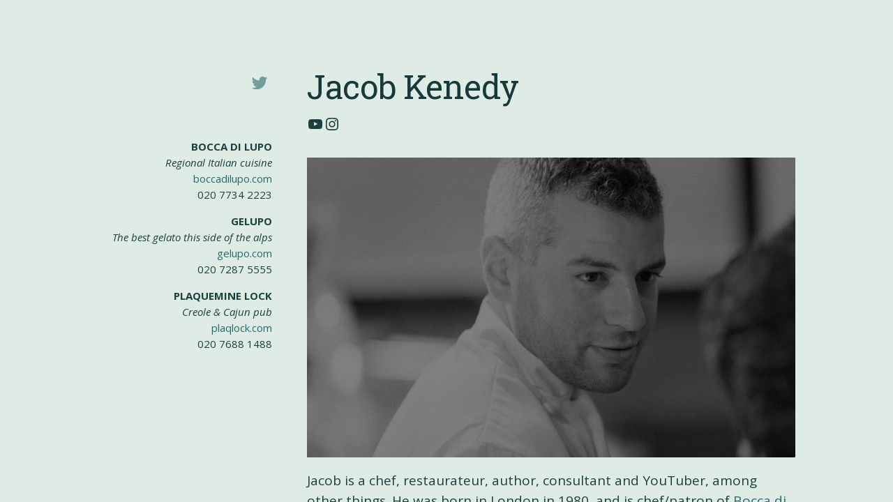

--- FILE ---
content_type: text/html
request_url: http://jacobkenedy.com/
body_size: 370
content:
<!DOCTYPE html PUBLIC "-//W3C//DTD XHTML 1.0 Frameset//EN" "http://www.w3.org/TR/xhtml1/DTD/xhtml1-frameset.dtd">

<html>
<head>
<title>www.jacobkenedy.com</title>
<meta name="keywords" content="Jacob Kenedy" />
<meta name="description" content="Jacob Kenedy" />
<meta http-equiv="content-type" content="text/html; charset=UTF-8" />
</head>
<frameset rows="100%">
<frame src="https://jacobkenedy.wordpress.com/" title="www.jacobkenedy.com" frameborder="0" noresize="noresize"/>
<noframes>
<body>
<h1>www.jacobkenedy.com</h1>
<p><a href="https://jacobkenedy.wordpress.com/">http://jacobkenedy.com/</a></p>
</body>
</noframes>
</frameset>
</html>


--- FILE ---
content_type: text/html; charset=UTF-8
request_url: https://jacobkenedy.wordpress.com/
body_size: 26602
content:
<!DOCTYPE html>
<html lang="en" class="no-js">
<head>
<meta charset="UTF-8">
<meta name="viewport" content="width=device-width, initial-scale=1">
<link rel="profile" href="http://gmpg.org/xfn/11">
<link rel="pingback" href="https://jacobkenedy.wordpress.com/xmlrpc.php">

<script>(function(html){html.className = html.className.replace(/\bno-js\b/,'js')})(document.documentElement);</script>
<title>Jacob Kenedy &#8211; Found at Bocca di Lupo, Gelupo and Plaquemine Lock</title>
<script type="text/javascript">
  WebFontConfig = {"google":{"families":["Roboto+Slab:r:latin,latin-ext","Open+Sans:r,i,b,bi:latin,latin-ext"]},"api_url":"https:\/\/fonts-api.wp.com\/css"};
  (function() {
    var wf = document.createElement('script');
    wf.src = '/wp-content/plugins/custom-fonts/js/webfont.js';
    wf.type = 'text/javascript';
    wf.async = 'true';
    var s = document.getElementsByTagName('script')[0];
    s.parentNode.insertBefore(wf, s);
	})();
</script><style id="jetpack-custom-fonts-css">.wf-active code, .wf-active kbd, .wf-active pre, .wf-active samp{font-family:"Open Sans",sans-serif}.wf-active body{font-family:"Open Sans",sans-serif}.wf-active button, .wf-active input, .wf-active select{font-family:"Open Sans",sans-serif}.wf-active textarea{font-family:"Open Sans",sans-serif}.wf-active blockquote{font-family:"Open Sans",sans-serif}.wf-active code, .wf-active kbd, .wf-active pre, .wf-active tt, .wf-active var{font-family:"Open Sans",sans-serif}.wf-active #content #infinite-handle span button, .wf-active .posts-navigation .nav-links a, .wf-active button:not(.menu-toggle), .wf-active input[type="button"], .wf-active input[type="reset"], .wf-active input[type="submit"]{font-family:"Open Sans",sans-serif}.wf-active input[type="email"], .wf-active input[type="password"], .wf-active input[type="search"], .wf-active input[type="text"], .wf-active input[type="url"], .wf-active textarea{font-family:"Open Sans",sans-serif}.wf-active .post-navigation{font-family:"Open Sans",sans-serif}.wf-active .entry-content, .wf-active .entry-summary, .wf-active .page-content{font-family:"Open Sans",sans-serif}.wf-active .entry-content .subtitle{font-family:"Open Sans",sans-serif}.wf-active #comments{font-family:"Open Sans",sans-serif}.wf-active .comment .comment-reply-link:before{font-family:"Open Sans",sans-serif}.wf-active #commentform label{font-family:"Open Sans",sans-serif}.wf-active #commentform span.required{font-family:"Open Sans",sans-serif}.wf-active .widget_recent_entries span.post-date{font-family:"Open Sans",sans-serif}.wf-active .site-description{font-family:"Open Sans",sans-serif}.wf-active .site-posted-on time{font-family:"Open Sans",sans-serif}.wf-active .page-header:not(.page-header-light) .taxonomy-description{font-family:"Open Sans",sans-serif}.wf-active .light-text{font-family:"Open Sans",sans-serif}.wf-active .site-info{font-family:"Open Sans",sans-serif}.wf-active .post-details, .wf-active .post-details a{font-family:"Open Sans",sans-serif}.wf-active .page-links{font-family:"Open Sans",sans-serif}.wf-active .post-edit-link{font-family:"Open Sans",sans-serif}.wf-active .post-author-card .author-description{font-family:"Open Sans",sans-serif}.wf-active #tinymce h1, .wf-active #tinymce h2, .wf-active #tinymce h3, .wf-active #tinymce h4, .wf-active #tinymce h5, .wf-active #tinymce h6, .wf-active .comment-content h1, .wf-active .comment-content h2, .wf-active .comment-content h3, .wf-active .comment-content h4, .wf-active .comment-content h5, .wf-active .comment-content h6, .wf-active .entry-content h1, .wf-active .entry-content h2, .wf-active .entry-content h3, .wf-active .entry-content h4, .wf-active .entry-content h5, .wf-active .entry-content h6, .wf-active .entry-summary h1, .wf-active .entry-summary h2, .wf-active .entry-summary h3, .wf-active .entry-summary h4, .wf-active .entry-summary h5, .wf-active .entry-summary h6, .wf-active .widget_text h1, .wf-active .widget_text h2, .wf-active .widget_text h3, .wf-active .widget_text h4, .wf-active .widget_text h5, .wf-active .widget_text h6{font-family:"Roboto Slab",serif;font-style:normal;font-weight:400}.wf-active h1{font-style:normal;font-weight:400}.wf-active h2{font-style:normal;font-weight:400}.wf-active h3{font-style:normal;font-weight:400}.wf-active h4{font-style:normal;font-weight:400}.wf-active h5{font-style:normal;font-weight:400}.wf-active h6{font-style:normal;font-weight:400}.wf-active blockquote h1, .wf-active blockquote h2, .wf-active blockquote h3, .wf-active blockquote h4{font-family:"Roboto Slab",serif;font-weight:400;font-style:normal}.wf-active div#jp-relatedposts h3.jp-relatedposts-headline em{font-family:"Roboto Slab",serif;font-style:normal;font-weight:400}.wf-active .comment-reply-title, .wf-active .comments-title{font-family:"Roboto Slab",serif;font-weight:400;font-style:normal}.wf-active .image-post-title{font-family:"Roboto Slab",serif;font-weight:400;font-style:normal}.wf-active .page-header:not(.page-header-light) h1{font-style:normal;font-weight:400}.wf-active .entry-title{font-family:"Roboto Slab",serif;font-style:normal;font-weight:400}.wf-active #post-cover-image .cover-meta .single-post-title{font-family:"Roboto Slab",serif;font-style:normal;font-weight:400}.wf-active #hero-header .site-title{font-family:"Roboto Slab",serif;font-style:normal;font-weight:400}.wf-active .site-header .site-title{font-style:normal;font-weight:400}.wf-active .site-header .site-description{font-style:normal;font-weight:400}</style>
<meta name='robots' content='max-image-preview:large' />
<link rel='dns-prefetch' href='//s0.wp.com' />
<link rel='dns-prefetch' href='//wordpress.com' />
<link rel='dns-prefetch' href='//fonts-api.wp.com' />
<link rel="alternate" type="application/rss+xml" title="Jacob Kenedy &raquo; Feed" href="https://jacobkenedy.wordpress.com/feed/" />
<link rel="alternate" type="application/rss+xml" title="Jacob Kenedy &raquo; Comments Feed" href="https://jacobkenedy.wordpress.com/comments/feed/" />
	<script type="text/javascript">
		/* <![CDATA[ */
		function addLoadEvent(func) {
			var oldonload = window.onload;
			if (typeof window.onload != 'function') {
				window.onload = func;
			} else {
				window.onload = function () {
					oldonload();
					func();
				}
			}
		}
		/* ]]> */
	</script>
	<style id='wp-emoji-styles-inline-css'>

	img.wp-smiley, img.emoji {
		display: inline !important;
		border: none !important;
		box-shadow: none !important;
		height: 1em !important;
		width: 1em !important;
		margin: 0 0.07em !important;
		vertical-align: -0.1em !important;
		background: none !important;
		padding: 0 !important;
	}
/*# sourceURL=wp-emoji-styles-inline-css */
</style>
<link crossorigin='anonymous' rel='stylesheet' id='all-css-2-1' href='/wp-content/plugins/gutenberg-core/v22.2.0/build/styles/block-library/style.css?m=1764855221i&cssminify=yes' type='text/css' media='all' />
<style id='wp-block-library-inline-css'>
.has-text-align-justify {
	text-align:justify;
}
.has-text-align-justify{text-align:justify;}

/*# sourceURL=wp-block-library-inline-css */
</style><style id='wp-block-paragraph-inline-css'>
.is-small-text{font-size:.875em}.is-regular-text{font-size:1em}.is-large-text{font-size:2.25em}.is-larger-text{font-size:3em}.has-drop-cap:not(:focus):first-letter{float:left;font-size:8.4em;font-style:normal;font-weight:100;line-height:.68;margin:.05em .1em 0 0;text-transform:uppercase}body.rtl .has-drop-cap:not(:focus):first-letter{float:none;margin-left:.1em}p.has-drop-cap.has-background{overflow:hidden}:root :where(p.has-background){padding:1.25em 2.375em}:where(p.has-text-color:not(.has-link-color)) a{color:inherit}p.has-text-align-left[style*="writing-mode:vertical-lr"],p.has-text-align-right[style*="writing-mode:vertical-rl"]{rotate:180deg}
/*# sourceURL=/wp-content/plugins/gutenberg-core/v22.2.0/build/styles/block-library/paragraph/style.css */
</style>
<style id='wp-block-quote-inline-css'>
.wp-block-quote{box-sizing:border-box;overflow-wrap:break-word}.wp-block-quote.is-large:where(:not(.is-style-plain)),.wp-block-quote.is-style-large:where(:not(.is-style-plain)){margin-bottom:1em;padding:0 1em}.wp-block-quote.is-large:where(:not(.is-style-plain)) p,.wp-block-quote.is-style-large:where(:not(.is-style-plain)) p{font-size:1.5em;font-style:italic;line-height:1.6}.wp-block-quote.is-large:where(:not(.is-style-plain)) cite,.wp-block-quote.is-large:where(:not(.is-style-plain)) footer,.wp-block-quote.is-style-large:where(:not(.is-style-plain)) cite,.wp-block-quote.is-style-large:where(:not(.is-style-plain)) footer{font-size:1.125em;text-align:right}.wp-block-quote>cite{display:block}
/*# sourceURL=/wp-content/plugins/gutenberg-core/v22.2.0/build/styles/block-library/quote/style.css */
</style>
<style id='wp-block-social-links-inline-css'>
.wp-block-social-links{background:none;box-sizing:border-box;margin-left:0;padding-left:0;padding-right:0;text-indent:0}.wp-block-social-links .wp-social-link a,.wp-block-social-links .wp-social-link a:hover{border-bottom:0;box-shadow:none;text-decoration:none}.wp-block-social-links .wp-social-link svg{height:1em;width:1em}.wp-block-social-links .wp-social-link span:not(.screen-reader-text){font-size:.65em;margin-left:.5em;margin-right:.5em}.wp-block-social-links.has-small-icon-size{font-size:16px}.wp-block-social-links,.wp-block-social-links.has-normal-icon-size{font-size:24px}.wp-block-social-links.has-large-icon-size{font-size:36px}.wp-block-social-links.has-huge-icon-size{font-size:48px}.wp-block-social-links.aligncenter{display:flex;justify-content:center}.wp-block-social-links.alignright{justify-content:flex-end}.wp-block-social-link{border-radius:9999px;display:block}@media not (prefers-reduced-motion){.wp-block-social-link{transition:transform .1s ease}}.wp-block-social-link{height:auto}.wp-block-social-link a{align-items:center;display:flex;line-height:0}.wp-block-social-link:hover{transform:scale(1.1)}.wp-block-social-links .wp-block-social-link.wp-social-link{display:inline-block;margin:0;padding:0}.wp-block-social-links .wp-block-social-link.wp-social-link .wp-block-social-link-anchor,.wp-block-social-links .wp-block-social-link.wp-social-link .wp-block-social-link-anchor svg,.wp-block-social-links .wp-block-social-link.wp-social-link .wp-block-social-link-anchor:active,.wp-block-social-links .wp-block-social-link.wp-social-link .wp-block-social-link-anchor:hover,.wp-block-social-links .wp-block-social-link.wp-social-link .wp-block-social-link-anchor:visited{fill:currentColor;color:currentColor}:where(.wp-block-social-links:not(.is-style-logos-only)) .wp-social-link{background-color:#f0f0f0;color:#444}:where(.wp-block-social-links:not(.is-style-logos-only)) .wp-social-link-amazon{background-color:#f90;color:#fff}:where(.wp-block-social-links:not(.is-style-logos-only)) .wp-social-link-bandcamp{background-color:#1ea0c3;color:#fff}:where(.wp-block-social-links:not(.is-style-logos-only)) .wp-social-link-behance{background-color:#0757fe;color:#fff}:where(.wp-block-social-links:not(.is-style-logos-only)) .wp-social-link-bluesky{background-color:#0a7aff;color:#fff}:where(.wp-block-social-links:not(.is-style-logos-only)) .wp-social-link-codepen{background-color:#1e1f26;color:#fff}:where(.wp-block-social-links:not(.is-style-logos-only)) .wp-social-link-deviantart{background-color:#02e49b;color:#fff}:where(.wp-block-social-links:not(.is-style-logos-only)) .wp-social-link-discord{background-color:#5865f2;color:#fff}:where(.wp-block-social-links:not(.is-style-logos-only)) .wp-social-link-dribbble{background-color:#e94c89;color:#fff}:where(.wp-block-social-links:not(.is-style-logos-only)) .wp-social-link-dropbox{background-color:#4280ff;color:#fff}:where(.wp-block-social-links:not(.is-style-logos-only)) .wp-social-link-etsy{background-color:#f45800;color:#fff}:where(.wp-block-social-links:not(.is-style-logos-only)) .wp-social-link-facebook{background-color:#0866ff;color:#fff}:where(.wp-block-social-links:not(.is-style-logos-only)) .wp-social-link-fivehundredpx{background-color:#000;color:#fff}:where(.wp-block-social-links:not(.is-style-logos-only)) .wp-social-link-flickr{background-color:#0461dd;color:#fff}:where(.wp-block-social-links:not(.is-style-logos-only)) .wp-social-link-foursquare{background-color:#e65678;color:#fff}:where(.wp-block-social-links:not(.is-style-logos-only)) .wp-social-link-github{background-color:#24292d;color:#fff}:where(.wp-block-social-links:not(.is-style-logos-only)) .wp-social-link-goodreads{background-color:#eceadd;color:#382110}:where(.wp-block-social-links:not(.is-style-logos-only)) .wp-social-link-google{background-color:#ea4434;color:#fff}:where(.wp-block-social-links:not(.is-style-logos-only)) .wp-social-link-gravatar{background-color:#1d4fc4;color:#fff}:where(.wp-block-social-links:not(.is-style-logos-only)) .wp-social-link-instagram{background-color:#f00075;color:#fff}:where(.wp-block-social-links:not(.is-style-logos-only)) .wp-social-link-lastfm{background-color:#e21b24;color:#fff}:where(.wp-block-social-links:not(.is-style-logos-only)) .wp-social-link-linkedin{background-color:#0d66c2;color:#fff}:where(.wp-block-social-links:not(.is-style-logos-only)) .wp-social-link-mastodon{background-color:#3288d4;color:#fff}:where(.wp-block-social-links:not(.is-style-logos-only)) .wp-social-link-medium{background-color:#000;color:#fff}:where(.wp-block-social-links:not(.is-style-logos-only)) .wp-social-link-meetup{background-color:#f6405f;color:#fff}:where(.wp-block-social-links:not(.is-style-logos-only)) .wp-social-link-patreon{background-color:#000;color:#fff}:where(.wp-block-social-links:not(.is-style-logos-only)) .wp-social-link-pinterest{background-color:#e60122;color:#fff}:where(.wp-block-social-links:not(.is-style-logos-only)) .wp-social-link-pocket{background-color:#ef4155;color:#fff}:where(.wp-block-social-links:not(.is-style-logos-only)) .wp-social-link-reddit{background-color:#ff4500;color:#fff}:where(.wp-block-social-links:not(.is-style-logos-only)) .wp-social-link-skype{background-color:#0478d7;color:#fff}:where(.wp-block-social-links:not(.is-style-logos-only)) .wp-social-link-snapchat{stroke:#000;background-color:#fefc00;color:#fff}:where(.wp-block-social-links:not(.is-style-logos-only)) .wp-social-link-soundcloud{background-color:#ff5600;color:#fff}:where(.wp-block-social-links:not(.is-style-logos-only)) .wp-social-link-spotify{background-color:#1bd760;color:#fff}:where(.wp-block-social-links:not(.is-style-logos-only)) .wp-social-link-telegram{background-color:#2aabee;color:#fff}:where(.wp-block-social-links:not(.is-style-logos-only)) .wp-social-link-threads{background-color:#000;color:#fff}:where(.wp-block-social-links:not(.is-style-logos-only)) .wp-social-link-tiktok{background-color:#000;color:#fff}:where(.wp-block-social-links:not(.is-style-logos-only)) .wp-social-link-tumblr{background-color:#011835;color:#fff}:where(.wp-block-social-links:not(.is-style-logos-only)) .wp-social-link-twitch{background-color:#6440a4;color:#fff}:where(.wp-block-social-links:not(.is-style-logos-only)) .wp-social-link-twitter{background-color:#1da1f2;color:#fff}:where(.wp-block-social-links:not(.is-style-logos-only)) .wp-social-link-vimeo{background-color:#1eb7ea;color:#fff}:where(.wp-block-social-links:not(.is-style-logos-only)) .wp-social-link-vk{background-color:#4680c2;color:#fff}:where(.wp-block-social-links:not(.is-style-logos-only)) .wp-social-link-wordpress{background-color:#3499cd;color:#fff}:where(.wp-block-social-links:not(.is-style-logos-only)) .wp-social-link-whatsapp{background-color:#25d366;color:#fff}:where(.wp-block-social-links:not(.is-style-logos-only)) .wp-social-link-x{background-color:#000;color:#fff}:where(.wp-block-social-links:not(.is-style-logos-only)) .wp-social-link-yelp{background-color:#d32422;color:#fff}:where(.wp-block-social-links:not(.is-style-logos-only)) .wp-social-link-youtube{background-color:red;color:#fff}:where(.wp-block-social-links.is-style-logos-only) .wp-social-link{background:none}:where(.wp-block-social-links.is-style-logos-only) .wp-social-link svg{height:1.25em;width:1.25em}:where(.wp-block-social-links.is-style-logos-only) .wp-social-link-amazon{color:#f90}:where(.wp-block-social-links.is-style-logos-only) .wp-social-link-bandcamp{color:#1ea0c3}:where(.wp-block-social-links.is-style-logos-only) .wp-social-link-behance{color:#0757fe}:where(.wp-block-social-links.is-style-logos-only) .wp-social-link-bluesky{color:#0a7aff}:where(.wp-block-social-links.is-style-logos-only) .wp-social-link-codepen{color:#1e1f26}:where(.wp-block-social-links.is-style-logos-only) .wp-social-link-deviantart{color:#02e49b}:where(.wp-block-social-links.is-style-logos-only) .wp-social-link-discord{color:#5865f2}:where(.wp-block-social-links.is-style-logos-only) .wp-social-link-dribbble{color:#e94c89}:where(.wp-block-social-links.is-style-logos-only) .wp-social-link-dropbox{color:#4280ff}:where(.wp-block-social-links.is-style-logos-only) .wp-social-link-etsy{color:#f45800}:where(.wp-block-social-links.is-style-logos-only) .wp-social-link-facebook{color:#0866ff}:where(.wp-block-social-links.is-style-logos-only) .wp-social-link-fivehundredpx{color:#000}:where(.wp-block-social-links.is-style-logos-only) .wp-social-link-flickr{color:#0461dd}:where(.wp-block-social-links.is-style-logos-only) .wp-social-link-foursquare{color:#e65678}:where(.wp-block-social-links.is-style-logos-only) .wp-social-link-github{color:#24292d}:where(.wp-block-social-links.is-style-logos-only) .wp-social-link-goodreads{color:#382110}:where(.wp-block-social-links.is-style-logos-only) .wp-social-link-google{color:#ea4434}:where(.wp-block-social-links.is-style-logos-only) .wp-social-link-gravatar{color:#1d4fc4}:where(.wp-block-social-links.is-style-logos-only) .wp-social-link-instagram{color:#f00075}:where(.wp-block-social-links.is-style-logos-only) .wp-social-link-lastfm{color:#e21b24}:where(.wp-block-social-links.is-style-logos-only) .wp-social-link-linkedin{color:#0d66c2}:where(.wp-block-social-links.is-style-logos-only) .wp-social-link-mastodon{color:#3288d4}:where(.wp-block-social-links.is-style-logos-only) .wp-social-link-medium{color:#000}:where(.wp-block-social-links.is-style-logos-only) .wp-social-link-meetup{color:#f6405f}:where(.wp-block-social-links.is-style-logos-only) .wp-social-link-patreon{color:#000}:where(.wp-block-social-links.is-style-logos-only) .wp-social-link-pinterest{color:#e60122}:where(.wp-block-social-links.is-style-logos-only) .wp-social-link-pocket{color:#ef4155}:where(.wp-block-social-links.is-style-logos-only) .wp-social-link-reddit{color:#ff4500}:where(.wp-block-social-links.is-style-logos-only) .wp-social-link-skype{color:#0478d7}:where(.wp-block-social-links.is-style-logos-only) .wp-social-link-snapchat{stroke:#000;color:#fff}:where(.wp-block-social-links.is-style-logos-only) .wp-social-link-soundcloud{color:#ff5600}:where(.wp-block-social-links.is-style-logos-only) .wp-social-link-spotify{color:#1bd760}:where(.wp-block-social-links.is-style-logos-only) .wp-social-link-telegram{color:#2aabee}:where(.wp-block-social-links.is-style-logos-only) .wp-social-link-threads{color:#000}:where(.wp-block-social-links.is-style-logos-only) .wp-social-link-tiktok{color:#000}:where(.wp-block-social-links.is-style-logos-only) .wp-social-link-tumblr{color:#011835}:where(.wp-block-social-links.is-style-logos-only) .wp-social-link-twitch{color:#6440a4}:where(.wp-block-social-links.is-style-logos-only) .wp-social-link-twitter{color:#1da1f2}:where(.wp-block-social-links.is-style-logos-only) .wp-social-link-vimeo{color:#1eb7ea}:where(.wp-block-social-links.is-style-logos-only) .wp-social-link-vk{color:#4680c2}:where(.wp-block-social-links.is-style-logos-only) .wp-social-link-whatsapp{color:#25d366}:where(.wp-block-social-links.is-style-logos-only) .wp-social-link-wordpress{color:#3499cd}:where(.wp-block-social-links.is-style-logos-only) .wp-social-link-x{color:#000}:where(.wp-block-social-links.is-style-logos-only) .wp-social-link-yelp{color:#d32422}:where(.wp-block-social-links.is-style-logos-only) .wp-social-link-youtube{color:red}.wp-block-social-links.is-style-pill-shape .wp-social-link{width:auto}:root :where(.wp-block-social-links .wp-social-link a){padding:.25em}:root :where(.wp-block-social-links.is-style-logos-only .wp-social-link a){padding:0}:root :where(.wp-block-social-links.is-style-pill-shape .wp-social-link a){padding-left:.6666666667em;padding-right:.6666666667em}.wp-block-social-links:not(.has-icon-color):not(.has-icon-background-color) .wp-social-link-snapchat .wp-block-social-link-label{color:#000}
/*# sourceURL=/wp-content/plugins/gutenberg-core/v22.2.0/build/styles/block-library/social-links/style.css */
</style>
<link crossorigin='anonymous' rel='stylesheet' id='all-css-6-2' href='/_static/??-eJx9zEEOwiAQQNELCWOJVTfGs8A4IbQjkBlow+01xsSdy7/4D/ZqsORGuUHlHlNWiP2dgSSawAVXhYVa9bga9qP0ZqKkB2gbTBZVD/CXwCIEm3PW2SOEnvi7KnxwwymIlwFYNpKfen/epsv5dJ1n56blBX0hPKw=&cssminify=yes' type='text/css' media='all' />
<style id='wp-block-heading-inline-css'>
h1:where(.wp-block-heading).has-background,h2:where(.wp-block-heading).has-background,h3:where(.wp-block-heading).has-background,h4:where(.wp-block-heading).has-background,h5:where(.wp-block-heading).has-background,h6:where(.wp-block-heading).has-background{padding:1.25em 2.375em}h1.has-text-align-left[style*=writing-mode]:where([style*=vertical-lr]),h1.has-text-align-right[style*=writing-mode]:where([style*=vertical-rl]),h2.has-text-align-left[style*=writing-mode]:where([style*=vertical-lr]),h2.has-text-align-right[style*=writing-mode]:where([style*=vertical-rl]),h3.has-text-align-left[style*=writing-mode]:where([style*=vertical-lr]),h3.has-text-align-right[style*=writing-mode]:where([style*=vertical-rl]),h4.has-text-align-left[style*=writing-mode]:where([style*=vertical-lr]),h4.has-text-align-right[style*=writing-mode]:where([style*=vertical-rl]),h5.has-text-align-left[style*=writing-mode]:where([style*=vertical-lr]),h5.has-text-align-right[style*=writing-mode]:where([style*=vertical-rl]),h6.has-text-align-left[style*=writing-mode]:where([style*=vertical-lr]),h6.has-text-align-right[style*=writing-mode]:where([style*=vertical-rl]){rotate:180deg}
/*# sourceURL=/wp-content/plugins/gutenberg-core/v22.2.0/build/styles/block-library/heading/style.css */
</style>
<style id='wp-block-image-inline-css'>
.wp-block-image>a,.wp-block-image>figure>a{display:inline-block}.wp-block-image img{box-sizing:border-box;height:auto;max-width:100%;vertical-align:bottom}@media not (prefers-reduced-motion){.wp-block-image img.hide{visibility:hidden}.wp-block-image img.show{animation:show-content-image .4s}}.wp-block-image[style*=border-radius] img,.wp-block-image[style*=border-radius]>a{border-radius:inherit}.wp-block-image.has-custom-border img{box-sizing:border-box}.wp-block-image.aligncenter{text-align:center}.wp-block-image.alignfull>a,.wp-block-image.alignwide>a{width:100%}.wp-block-image.alignfull img,.wp-block-image.alignwide img{height:auto;width:100%}.wp-block-image .aligncenter,.wp-block-image .alignleft,.wp-block-image .alignright,.wp-block-image.aligncenter,.wp-block-image.alignleft,.wp-block-image.alignright{display:table}.wp-block-image .aligncenter>figcaption,.wp-block-image .alignleft>figcaption,.wp-block-image .alignright>figcaption,.wp-block-image.aligncenter>figcaption,.wp-block-image.alignleft>figcaption,.wp-block-image.alignright>figcaption{caption-side:bottom;display:table-caption}.wp-block-image .alignleft{float:left;margin:.5em 1em .5em 0}.wp-block-image .alignright{float:right;margin:.5em 0 .5em 1em}.wp-block-image .aligncenter{margin-left:auto;margin-right:auto}.wp-block-image :where(figcaption){margin-bottom:1em;margin-top:.5em}.wp-block-image.is-style-circle-mask img{border-radius:9999px}@supports ((-webkit-mask-image:none) or (mask-image:none)) or (-webkit-mask-image:none){.wp-block-image.is-style-circle-mask img{border-radius:0;-webkit-mask-image:url('data:image/svg+xml;utf8,<svg viewBox="0 0 100 100" xmlns="http://www.w3.org/2000/svg"><circle cx="50" cy="50" r="50"/></svg>');mask-image:url('data:image/svg+xml;utf8,<svg viewBox="0 0 100 100" xmlns="http://www.w3.org/2000/svg"><circle cx="50" cy="50" r="50"/></svg>');mask-mode:alpha;-webkit-mask-position:center;mask-position:center;-webkit-mask-repeat:no-repeat;mask-repeat:no-repeat;-webkit-mask-size:contain;mask-size:contain}}:root :where(.wp-block-image.is-style-rounded img,.wp-block-image .is-style-rounded img){border-radius:9999px}.wp-block-image figure{margin:0}.wp-lightbox-container{display:flex;flex-direction:column;position:relative}.wp-lightbox-container img{cursor:zoom-in}.wp-lightbox-container img:hover+button{opacity:1}.wp-lightbox-container button{align-items:center;backdrop-filter:blur(16px) saturate(180%);background-color:#5a5a5a40;border:none;border-radius:4px;cursor:zoom-in;display:flex;height:20px;justify-content:center;opacity:0;padding:0;position:absolute;right:16px;text-align:center;top:16px;width:20px;z-index:100}@media not (prefers-reduced-motion){.wp-lightbox-container button{transition:opacity .2s ease}}.wp-lightbox-container button:focus-visible{outline:3px auto #5a5a5a40;outline:3px auto -webkit-focus-ring-color;outline-offset:3px}.wp-lightbox-container button:hover{cursor:pointer;opacity:1}.wp-lightbox-container button:focus{opacity:1}.wp-lightbox-container button:focus,.wp-lightbox-container button:hover,.wp-lightbox-container button:not(:hover):not(:active):not(.has-background){background-color:#5a5a5a40;border:none}.wp-lightbox-overlay{box-sizing:border-box;cursor:zoom-out;height:100vh;left:0;overflow:hidden;position:fixed;top:0;visibility:hidden;width:100%;z-index:100000}.wp-lightbox-overlay .close-button{align-items:center;cursor:pointer;display:flex;justify-content:center;min-height:40px;min-width:40px;padding:0;position:absolute;right:calc(env(safe-area-inset-right) + 16px);top:calc(env(safe-area-inset-top) + 16px);z-index:5000000}.wp-lightbox-overlay .close-button:focus,.wp-lightbox-overlay .close-button:hover,.wp-lightbox-overlay .close-button:not(:hover):not(:active):not(.has-background){background:none;border:none}.wp-lightbox-overlay .lightbox-image-container{height:var(--wp--lightbox-container-height);left:50%;overflow:hidden;position:absolute;top:50%;transform:translate(-50%,-50%);transform-origin:top left;width:var(--wp--lightbox-container-width);z-index:9999999999}.wp-lightbox-overlay .wp-block-image{align-items:center;box-sizing:border-box;display:flex;height:100%;justify-content:center;margin:0;position:relative;transform-origin:0 0;width:100%;z-index:3000000}.wp-lightbox-overlay .wp-block-image img{height:var(--wp--lightbox-image-height);min-height:var(--wp--lightbox-image-height);min-width:var(--wp--lightbox-image-width);width:var(--wp--lightbox-image-width)}.wp-lightbox-overlay .wp-block-image figcaption{display:none}.wp-lightbox-overlay button{background:none;border:none}.wp-lightbox-overlay .scrim{background-color:#fff;height:100%;opacity:.9;position:absolute;width:100%;z-index:2000000}.wp-lightbox-overlay.active{visibility:visible}@media not (prefers-reduced-motion){.wp-lightbox-overlay.active{animation:turn-on-visibility .25s both}.wp-lightbox-overlay.active img{animation:turn-on-visibility .35s both}.wp-lightbox-overlay.show-closing-animation:not(.active){animation:turn-off-visibility .35s both}.wp-lightbox-overlay.show-closing-animation:not(.active) img{animation:turn-off-visibility .25s both}.wp-lightbox-overlay.zoom.active{animation:none;opacity:1;visibility:visible}.wp-lightbox-overlay.zoom.active .lightbox-image-container{animation:lightbox-zoom-in .4s}.wp-lightbox-overlay.zoom.active .lightbox-image-container img{animation:none}.wp-lightbox-overlay.zoom.active .scrim{animation:turn-on-visibility .4s forwards}.wp-lightbox-overlay.zoom.show-closing-animation:not(.active){animation:none}.wp-lightbox-overlay.zoom.show-closing-animation:not(.active) .lightbox-image-container{animation:lightbox-zoom-out .4s}.wp-lightbox-overlay.zoom.show-closing-animation:not(.active) .lightbox-image-container img{animation:none}.wp-lightbox-overlay.zoom.show-closing-animation:not(.active) .scrim{animation:turn-off-visibility .4s forwards}}@keyframes show-content-image{0%{visibility:hidden}99%{visibility:hidden}to{visibility:visible}}@keyframes turn-on-visibility{0%{opacity:0}to{opacity:1}}@keyframes turn-off-visibility{0%{opacity:1;visibility:visible}99%{opacity:0;visibility:visible}to{opacity:0;visibility:hidden}}@keyframes lightbox-zoom-in{0%{transform:translate(calc((-100vw + var(--wp--lightbox-scrollbar-width))/2 + var(--wp--lightbox-initial-left-position)),calc(-50vh + var(--wp--lightbox-initial-top-position))) scale(var(--wp--lightbox-scale))}to{transform:translate(-50%,-50%) scale(1)}}@keyframes lightbox-zoom-out{0%{transform:translate(-50%,-50%) scale(1);visibility:visible}99%{visibility:visible}to{transform:translate(calc((-100vw + var(--wp--lightbox-scrollbar-width))/2 + var(--wp--lightbox-initial-left-position)),calc(-50vh + var(--wp--lightbox-initial-top-position))) scale(var(--wp--lightbox-scale));visibility:hidden}}
/*# sourceURL=/wp-content/plugins/gutenberg-core/v22.2.0/build/styles/block-library/image/style.css */
</style>
<style id='global-styles-inline-css'>
:root{--wp--preset--aspect-ratio--square: 1;--wp--preset--aspect-ratio--4-3: 4/3;--wp--preset--aspect-ratio--3-4: 3/4;--wp--preset--aspect-ratio--3-2: 3/2;--wp--preset--aspect-ratio--2-3: 2/3;--wp--preset--aspect-ratio--16-9: 16/9;--wp--preset--aspect-ratio--9-16: 9/16;--wp--preset--color--black: #000000;--wp--preset--color--cyan-bluish-gray: #abb8c3;--wp--preset--color--white: #ffffff;--wp--preset--color--pale-pink: #f78da7;--wp--preset--color--vivid-red: #cf2e2e;--wp--preset--color--luminous-vivid-orange: #ff6900;--wp--preset--color--luminous-vivid-amber: #fcb900;--wp--preset--color--light-green-cyan: #7bdcb5;--wp--preset--color--vivid-green-cyan: #00d084;--wp--preset--color--pale-cyan-blue: #8ed1fc;--wp--preset--color--vivid-cyan-blue: #0693e3;--wp--preset--color--vivid-purple: #9b51e0;--wp--preset--gradient--vivid-cyan-blue-to-vivid-purple: linear-gradient(135deg,rgb(6,147,227) 0%,rgb(155,81,224) 100%);--wp--preset--gradient--light-green-cyan-to-vivid-green-cyan: linear-gradient(135deg,rgb(122,220,180) 0%,rgb(0,208,130) 100%);--wp--preset--gradient--luminous-vivid-amber-to-luminous-vivid-orange: linear-gradient(135deg,rgb(252,185,0) 0%,rgb(255,105,0) 100%);--wp--preset--gradient--luminous-vivid-orange-to-vivid-red: linear-gradient(135deg,rgb(255,105,0) 0%,rgb(207,46,46) 100%);--wp--preset--gradient--very-light-gray-to-cyan-bluish-gray: linear-gradient(135deg,rgb(238,238,238) 0%,rgb(169,184,195) 100%);--wp--preset--gradient--cool-to-warm-spectrum: linear-gradient(135deg,rgb(74,234,220) 0%,rgb(151,120,209) 20%,rgb(207,42,186) 40%,rgb(238,44,130) 60%,rgb(251,105,98) 80%,rgb(254,248,76) 100%);--wp--preset--gradient--blush-light-purple: linear-gradient(135deg,rgb(255,206,236) 0%,rgb(152,150,240) 100%);--wp--preset--gradient--blush-bordeaux: linear-gradient(135deg,rgb(254,205,165) 0%,rgb(254,45,45) 50%,rgb(107,0,62) 100%);--wp--preset--gradient--luminous-dusk: linear-gradient(135deg,rgb(255,203,112) 0%,rgb(199,81,192) 50%,rgb(65,88,208) 100%);--wp--preset--gradient--pale-ocean: linear-gradient(135deg,rgb(255,245,203) 0%,rgb(182,227,212) 50%,rgb(51,167,181) 100%);--wp--preset--gradient--electric-grass: linear-gradient(135deg,rgb(202,248,128) 0%,rgb(113,206,126) 100%);--wp--preset--gradient--midnight: linear-gradient(135deg,rgb(2,3,129) 0%,rgb(40,116,252) 100%);--wp--preset--font-size--small: 13px;--wp--preset--font-size--medium: 20px;--wp--preset--font-size--large: 36px;--wp--preset--font-size--x-large: 42px;--wp--preset--font-family--albert-sans: 'Albert Sans', sans-serif;--wp--preset--font-family--alegreya: Alegreya, serif;--wp--preset--font-family--arvo: Arvo, serif;--wp--preset--font-family--bodoni-moda: 'Bodoni Moda', serif;--wp--preset--font-family--bricolage-grotesque: 'Bricolage Grotesque', sans-serif;--wp--preset--font-family--cabin: Cabin, sans-serif;--wp--preset--font-family--chivo: Chivo, sans-serif;--wp--preset--font-family--commissioner: Commissioner, sans-serif;--wp--preset--font-family--cormorant: Cormorant, serif;--wp--preset--font-family--courier-prime: 'Courier Prime', monospace;--wp--preset--font-family--crimson-pro: 'Crimson Pro', serif;--wp--preset--font-family--dm-mono: 'DM Mono', monospace;--wp--preset--font-family--dm-sans: 'DM Sans', sans-serif;--wp--preset--font-family--dm-serif-display: 'DM Serif Display', serif;--wp--preset--font-family--domine: Domine, serif;--wp--preset--font-family--eb-garamond: 'EB Garamond', serif;--wp--preset--font-family--epilogue: Epilogue, sans-serif;--wp--preset--font-family--fahkwang: Fahkwang, sans-serif;--wp--preset--font-family--figtree: Figtree, sans-serif;--wp--preset--font-family--fira-sans: 'Fira Sans', sans-serif;--wp--preset--font-family--fjalla-one: 'Fjalla One', sans-serif;--wp--preset--font-family--fraunces: Fraunces, serif;--wp--preset--font-family--gabarito: Gabarito, system-ui;--wp--preset--font-family--ibm-plex-mono: 'IBM Plex Mono', monospace;--wp--preset--font-family--ibm-plex-sans: 'IBM Plex Sans', sans-serif;--wp--preset--font-family--ibarra-real-nova: 'Ibarra Real Nova', serif;--wp--preset--font-family--instrument-serif: 'Instrument Serif', serif;--wp--preset--font-family--inter: Inter, sans-serif;--wp--preset--font-family--josefin-sans: 'Josefin Sans', sans-serif;--wp--preset--font-family--jost: Jost, sans-serif;--wp--preset--font-family--libre-baskerville: 'Libre Baskerville', serif;--wp--preset--font-family--libre-franklin: 'Libre Franklin', sans-serif;--wp--preset--font-family--literata: Literata, serif;--wp--preset--font-family--lora: Lora, serif;--wp--preset--font-family--merriweather: Merriweather, serif;--wp--preset--font-family--montserrat: Montserrat, sans-serif;--wp--preset--font-family--newsreader: Newsreader, serif;--wp--preset--font-family--noto-sans-mono: 'Noto Sans Mono', sans-serif;--wp--preset--font-family--nunito: Nunito, sans-serif;--wp--preset--font-family--open-sans: 'Open Sans', sans-serif;--wp--preset--font-family--overpass: Overpass, sans-serif;--wp--preset--font-family--pt-serif: 'PT Serif', serif;--wp--preset--font-family--petrona: Petrona, serif;--wp--preset--font-family--piazzolla: Piazzolla, serif;--wp--preset--font-family--playfair-display: 'Playfair Display', serif;--wp--preset--font-family--plus-jakarta-sans: 'Plus Jakarta Sans', sans-serif;--wp--preset--font-family--poppins: Poppins, sans-serif;--wp--preset--font-family--raleway: Raleway, sans-serif;--wp--preset--font-family--roboto: Roboto, sans-serif;--wp--preset--font-family--roboto-slab: 'Roboto Slab', serif;--wp--preset--font-family--rubik: Rubik, sans-serif;--wp--preset--font-family--rufina: Rufina, serif;--wp--preset--font-family--sora: Sora, sans-serif;--wp--preset--font-family--source-sans-3: 'Source Sans 3', sans-serif;--wp--preset--font-family--source-serif-4: 'Source Serif 4', serif;--wp--preset--font-family--space-mono: 'Space Mono', monospace;--wp--preset--font-family--syne: Syne, sans-serif;--wp--preset--font-family--texturina: Texturina, serif;--wp--preset--font-family--urbanist: Urbanist, sans-serif;--wp--preset--font-family--work-sans: 'Work Sans', sans-serif;--wp--preset--spacing--20: 0.44rem;--wp--preset--spacing--30: 0.67rem;--wp--preset--spacing--40: 1rem;--wp--preset--spacing--50: 1.5rem;--wp--preset--spacing--60: 2.25rem;--wp--preset--spacing--70: 3.38rem;--wp--preset--spacing--80: 5.06rem;--wp--preset--shadow--natural: 6px 6px 9px rgba(0, 0, 0, 0.2);--wp--preset--shadow--deep: 12px 12px 50px rgba(0, 0, 0, 0.4);--wp--preset--shadow--sharp: 6px 6px 0px rgba(0, 0, 0, 0.2);--wp--preset--shadow--outlined: 6px 6px 0px -3px rgb(255, 255, 255), 6px 6px rgb(0, 0, 0);--wp--preset--shadow--crisp: 6px 6px 0px rgb(0, 0, 0);}:where(.is-layout-flex){gap: 0.5em;}:where(.is-layout-grid){gap: 0.5em;}body .is-layout-flex{display: flex;}.is-layout-flex{flex-wrap: wrap;align-items: center;}.is-layout-flex > :is(*, div){margin: 0;}body .is-layout-grid{display: grid;}.is-layout-grid > :is(*, div){margin: 0;}:where(.wp-block-columns.is-layout-flex){gap: 2em;}:where(.wp-block-columns.is-layout-grid){gap: 2em;}:where(.wp-block-post-template.is-layout-flex){gap: 1.25em;}:where(.wp-block-post-template.is-layout-grid){gap: 1.25em;}.has-black-color{color: var(--wp--preset--color--black) !important;}.has-cyan-bluish-gray-color{color: var(--wp--preset--color--cyan-bluish-gray) !important;}.has-white-color{color: var(--wp--preset--color--white) !important;}.has-pale-pink-color{color: var(--wp--preset--color--pale-pink) !important;}.has-vivid-red-color{color: var(--wp--preset--color--vivid-red) !important;}.has-luminous-vivid-orange-color{color: var(--wp--preset--color--luminous-vivid-orange) !important;}.has-luminous-vivid-amber-color{color: var(--wp--preset--color--luminous-vivid-amber) !important;}.has-light-green-cyan-color{color: var(--wp--preset--color--light-green-cyan) !important;}.has-vivid-green-cyan-color{color: var(--wp--preset--color--vivid-green-cyan) !important;}.has-pale-cyan-blue-color{color: var(--wp--preset--color--pale-cyan-blue) !important;}.has-vivid-cyan-blue-color{color: var(--wp--preset--color--vivid-cyan-blue) !important;}.has-vivid-purple-color{color: var(--wp--preset--color--vivid-purple) !important;}.has-black-background-color{background-color: var(--wp--preset--color--black) !important;}.has-cyan-bluish-gray-background-color{background-color: var(--wp--preset--color--cyan-bluish-gray) !important;}.has-white-background-color{background-color: var(--wp--preset--color--white) !important;}.has-pale-pink-background-color{background-color: var(--wp--preset--color--pale-pink) !important;}.has-vivid-red-background-color{background-color: var(--wp--preset--color--vivid-red) !important;}.has-luminous-vivid-orange-background-color{background-color: var(--wp--preset--color--luminous-vivid-orange) !important;}.has-luminous-vivid-amber-background-color{background-color: var(--wp--preset--color--luminous-vivid-amber) !important;}.has-light-green-cyan-background-color{background-color: var(--wp--preset--color--light-green-cyan) !important;}.has-vivid-green-cyan-background-color{background-color: var(--wp--preset--color--vivid-green-cyan) !important;}.has-pale-cyan-blue-background-color{background-color: var(--wp--preset--color--pale-cyan-blue) !important;}.has-vivid-cyan-blue-background-color{background-color: var(--wp--preset--color--vivid-cyan-blue) !important;}.has-vivid-purple-background-color{background-color: var(--wp--preset--color--vivid-purple) !important;}.has-black-border-color{border-color: var(--wp--preset--color--black) !important;}.has-cyan-bluish-gray-border-color{border-color: var(--wp--preset--color--cyan-bluish-gray) !important;}.has-white-border-color{border-color: var(--wp--preset--color--white) !important;}.has-pale-pink-border-color{border-color: var(--wp--preset--color--pale-pink) !important;}.has-vivid-red-border-color{border-color: var(--wp--preset--color--vivid-red) !important;}.has-luminous-vivid-orange-border-color{border-color: var(--wp--preset--color--luminous-vivid-orange) !important;}.has-luminous-vivid-amber-border-color{border-color: var(--wp--preset--color--luminous-vivid-amber) !important;}.has-light-green-cyan-border-color{border-color: var(--wp--preset--color--light-green-cyan) !important;}.has-vivid-green-cyan-border-color{border-color: var(--wp--preset--color--vivid-green-cyan) !important;}.has-pale-cyan-blue-border-color{border-color: var(--wp--preset--color--pale-cyan-blue) !important;}.has-vivid-cyan-blue-border-color{border-color: var(--wp--preset--color--vivid-cyan-blue) !important;}.has-vivid-purple-border-color{border-color: var(--wp--preset--color--vivid-purple) !important;}.has-vivid-cyan-blue-to-vivid-purple-gradient-background{background: var(--wp--preset--gradient--vivid-cyan-blue-to-vivid-purple) !important;}.has-light-green-cyan-to-vivid-green-cyan-gradient-background{background: var(--wp--preset--gradient--light-green-cyan-to-vivid-green-cyan) !important;}.has-luminous-vivid-amber-to-luminous-vivid-orange-gradient-background{background: var(--wp--preset--gradient--luminous-vivid-amber-to-luminous-vivid-orange) !important;}.has-luminous-vivid-orange-to-vivid-red-gradient-background{background: var(--wp--preset--gradient--luminous-vivid-orange-to-vivid-red) !important;}.has-very-light-gray-to-cyan-bluish-gray-gradient-background{background: var(--wp--preset--gradient--very-light-gray-to-cyan-bluish-gray) !important;}.has-cool-to-warm-spectrum-gradient-background{background: var(--wp--preset--gradient--cool-to-warm-spectrum) !important;}.has-blush-light-purple-gradient-background{background: var(--wp--preset--gradient--blush-light-purple) !important;}.has-blush-bordeaux-gradient-background{background: var(--wp--preset--gradient--blush-bordeaux) !important;}.has-luminous-dusk-gradient-background{background: var(--wp--preset--gradient--luminous-dusk) !important;}.has-pale-ocean-gradient-background{background: var(--wp--preset--gradient--pale-ocean) !important;}.has-electric-grass-gradient-background{background: var(--wp--preset--gradient--electric-grass) !important;}.has-midnight-gradient-background{background: var(--wp--preset--gradient--midnight) !important;}.has-small-font-size{font-size: var(--wp--preset--font-size--small) !important;}.has-medium-font-size{font-size: var(--wp--preset--font-size--medium) !important;}.has-large-font-size{font-size: var(--wp--preset--font-size--large) !important;}.has-x-large-font-size{font-size: var(--wp--preset--font-size--x-large) !important;}.has-albert-sans-font-family{font-family: var(--wp--preset--font-family--albert-sans) !important;}.has-alegreya-font-family{font-family: var(--wp--preset--font-family--alegreya) !important;}.has-arvo-font-family{font-family: var(--wp--preset--font-family--arvo) !important;}.has-bodoni-moda-font-family{font-family: var(--wp--preset--font-family--bodoni-moda) !important;}.has-bricolage-grotesque-font-family{font-family: var(--wp--preset--font-family--bricolage-grotesque) !important;}.has-cabin-font-family{font-family: var(--wp--preset--font-family--cabin) !important;}.has-chivo-font-family{font-family: var(--wp--preset--font-family--chivo) !important;}.has-commissioner-font-family{font-family: var(--wp--preset--font-family--commissioner) !important;}.has-cormorant-font-family{font-family: var(--wp--preset--font-family--cormorant) !important;}.has-courier-prime-font-family{font-family: var(--wp--preset--font-family--courier-prime) !important;}.has-crimson-pro-font-family{font-family: var(--wp--preset--font-family--crimson-pro) !important;}.has-dm-mono-font-family{font-family: var(--wp--preset--font-family--dm-mono) !important;}.has-dm-sans-font-family{font-family: var(--wp--preset--font-family--dm-sans) !important;}.has-dm-serif-display-font-family{font-family: var(--wp--preset--font-family--dm-serif-display) !important;}.has-domine-font-family{font-family: var(--wp--preset--font-family--domine) !important;}.has-eb-garamond-font-family{font-family: var(--wp--preset--font-family--eb-garamond) !important;}.has-epilogue-font-family{font-family: var(--wp--preset--font-family--epilogue) !important;}.has-fahkwang-font-family{font-family: var(--wp--preset--font-family--fahkwang) !important;}.has-figtree-font-family{font-family: var(--wp--preset--font-family--figtree) !important;}.has-fira-sans-font-family{font-family: var(--wp--preset--font-family--fira-sans) !important;}.has-fjalla-one-font-family{font-family: var(--wp--preset--font-family--fjalla-one) !important;}.has-fraunces-font-family{font-family: var(--wp--preset--font-family--fraunces) !important;}.has-gabarito-font-family{font-family: var(--wp--preset--font-family--gabarito) !important;}.has-ibm-plex-mono-font-family{font-family: var(--wp--preset--font-family--ibm-plex-mono) !important;}.has-ibm-plex-sans-font-family{font-family: var(--wp--preset--font-family--ibm-plex-sans) !important;}.has-ibarra-real-nova-font-family{font-family: var(--wp--preset--font-family--ibarra-real-nova) !important;}.has-instrument-serif-font-family{font-family: var(--wp--preset--font-family--instrument-serif) !important;}.has-inter-font-family{font-family: var(--wp--preset--font-family--inter) !important;}.has-josefin-sans-font-family{font-family: var(--wp--preset--font-family--josefin-sans) !important;}.has-jost-font-family{font-family: var(--wp--preset--font-family--jost) !important;}.has-libre-baskerville-font-family{font-family: var(--wp--preset--font-family--libre-baskerville) !important;}.has-libre-franklin-font-family{font-family: var(--wp--preset--font-family--libre-franklin) !important;}.has-literata-font-family{font-family: var(--wp--preset--font-family--literata) !important;}.has-lora-font-family{font-family: var(--wp--preset--font-family--lora) !important;}.has-merriweather-font-family{font-family: var(--wp--preset--font-family--merriweather) !important;}.has-montserrat-font-family{font-family: var(--wp--preset--font-family--montserrat) !important;}.has-newsreader-font-family{font-family: var(--wp--preset--font-family--newsreader) !important;}.has-noto-sans-mono-font-family{font-family: var(--wp--preset--font-family--noto-sans-mono) !important;}.has-nunito-font-family{font-family: var(--wp--preset--font-family--nunito) !important;}.has-open-sans-font-family{font-family: var(--wp--preset--font-family--open-sans) !important;}.has-overpass-font-family{font-family: var(--wp--preset--font-family--overpass) !important;}.has-pt-serif-font-family{font-family: var(--wp--preset--font-family--pt-serif) !important;}.has-petrona-font-family{font-family: var(--wp--preset--font-family--petrona) !important;}.has-piazzolla-font-family{font-family: var(--wp--preset--font-family--piazzolla) !important;}.has-playfair-display-font-family{font-family: var(--wp--preset--font-family--playfair-display) !important;}.has-plus-jakarta-sans-font-family{font-family: var(--wp--preset--font-family--plus-jakarta-sans) !important;}.has-poppins-font-family{font-family: var(--wp--preset--font-family--poppins) !important;}.has-raleway-font-family{font-family: var(--wp--preset--font-family--raleway) !important;}.has-roboto-font-family{font-family: var(--wp--preset--font-family--roboto) !important;}.has-roboto-slab-font-family{font-family: var(--wp--preset--font-family--roboto-slab) !important;}.has-rubik-font-family{font-family: var(--wp--preset--font-family--rubik) !important;}.has-rufina-font-family{font-family: var(--wp--preset--font-family--rufina) !important;}.has-sora-font-family{font-family: var(--wp--preset--font-family--sora) !important;}.has-source-sans-3-font-family{font-family: var(--wp--preset--font-family--source-sans-3) !important;}.has-source-serif-4-font-family{font-family: var(--wp--preset--font-family--source-serif-4) !important;}.has-space-mono-font-family{font-family: var(--wp--preset--font-family--space-mono) !important;}.has-syne-font-family{font-family: var(--wp--preset--font-family--syne) !important;}.has-texturina-font-family{font-family: var(--wp--preset--font-family--texturina) !important;}.has-urbanist-font-family{font-family: var(--wp--preset--font-family--urbanist) !important;}.has-work-sans-font-family{font-family: var(--wp--preset--font-family--work-sans) !important;}
/*# sourceURL=global-styles-inline-css */
</style>

<style id='classic-theme-styles-inline-css'>
/*! This file is auto-generated */
.wp-block-button__link{color:#fff;background-color:#32373c;border-radius:9999px;box-shadow:none;text-decoration:none;padding:calc(.667em + 2px) calc(1.333em + 2px);font-size:1.125em}.wp-block-file__button{background:#32373c;color:#fff;text-decoration:none}
/*# sourceURL=/wp-includes/css/classic-themes.min.css */
</style>
<link crossorigin='anonymous' rel='stylesheet' id='all-css-4-1' href='/_static/??-eJx9jtEOgjAMRX/IbgGN4oPxW2A0WFm3hRbRv3eEiPrCS9Pc3nNv7ZTAxaAY1CY/dhTEutj46HqxpSkqU4AQJ48w4MMcbEuiqwNEXx6NE9nZnyAe4Zs1YNY51To7GFuq0SNn2xY2UduhZlw+Oyg+t5GUa6Bp0oAikCfTyKC33CXbH/L8DXjqcSn8UxaUbIhKmZZ1mQ9XvhTHqqj2ZXk+3d9TgHr6&cssminify=yes' type='text/css' media='all' />
<link rel='stylesheet' id='independent-publisher-fonts-css' href='https://fonts-api.wp.com/css?family=PT+Sans%3A400%2C700%2C400italic%2C700italic%7CPT+Serif%3A400%2C700%2C400italic%2C700italic&#038;subset=latin%2Clatin-ext' media='all' />
<link crossorigin='anonymous' rel='stylesheet' id='all-css-6-1' href='/_static/??-eJyVj90KwjAMRl/IGvyZ4oX4KLLV2GW2aWlShm9vJ15MFMGb8B3I+UhgTMZGVmSFUEzyxRELDKiptbcXgxSGM7EFh4yZqiDf49KKLGDWqT0GFEilA+ILJqyD1VT2JD1mEL17/F+bjnmqZkw2ho+C2S8ZOx9djQ7q1gx/SQ6j8dG2SpHfwFx9S3lST+G42jeb9f6w2zbDA0tRe/8=&cssminify=yes' type='text/css' media='all' />
<link crossorigin='anonymous' rel='stylesheet' id='print-css-7-1' href='/wp-content/mu-plugins/global-print/global-print.css?m=1465851035i&cssminify=yes' type='text/css' media='print' />
<style id='jetpack-global-styles-frontend-style-inline-css'>
:root { --font-headings: unset; --font-base: unset; --font-headings-default: -apple-system,BlinkMacSystemFont,"Segoe UI",Roboto,Oxygen-Sans,Ubuntu,Cantarell,"Helvetica Neue",sans-serif; --font-base-default: -apple-system,BlinkMacSystemFont,"Segoe UI",Roboto,Oxygen-Sans,Ubuntu,Cantarell,"Helvetica Neue",sans-serif;}
/*# sourceURL=jetpack-global-styles-frontend-style-inline-css */
</style>
<link crossorigin='anonymous' rel='stylesheet' id='all-css-10-1' href='/_static/??-eJyNjcsKAjEMRX/IGtQZBxfip0hMS9sxTYppGfx7H7gRN+7ugcs5sFRHKi1Ig9Jd5R6zGMyhVaTrh8G6QFHfORhYwlvw6P39PbPENZmt4G/ROQuBKWVkxxrVvuBH1lIoz2waILJekF+HUzlupnG3nQ77YZwfuRJIaQ==&cssminify=yes' type='text/css' media='all' />
<script type="text/javascript" id="wpcom-actionbar-placeholder-js-extra">
/* <![CDATA[ */
var actionbardata = {"siteID":"114557512","postID":"2","siteURL":"https://jacobkenedy.wordpress.com","xhrURL":"https://jacobkenedy.wordpress.com/wp-admin/admin-ajax.php","nonce":"f52ed0c689","isLoggedIn":"","statusMessage":"","subsEmailDefault":"instantly","proxyScriptUrl":"https://s0.wp.com/wp-content/js/wpcom-proxy-request.js?m=1513050504i&amp;ver=20211021","shortlink":"https://wp.me/P7KFDO-2","i18n":{"followedText":"New posts from this site will now appear in your \u003Ca href=\"https://wordpress.com/reader\"\u003EReader\u003C/a\u003E","foldBar":"Collapse this bar","unfoldBar":"Expand this bar","shortLinkCopied":"Shortlink copied to clipboard."}};
//# sourceURL=wpcom-actionbar-placeholder-js-extra
/* ]]> */
</script>
<script type="text/javascript" id="jetpack-mu-wpcom-settings-js-before">
/* <![CDATA[ */
var JETPACK_MU_WPCOM_SETTINGS = {"assetsUrl":"https://s0.wp.com/wp-content/mu-plugins/jetpack-mu-wpcom-plugin/sun/jetpack_vendor/automattic/jetpack-mu-wpcom/src/build/"};
//# sourceURL=jetpack-mu-wpcom-settings-js-before
/* ]]> */
</script>
<script crossorigin='anonymous' type='text/javascript'  src='/_static/??-eJzTLy/QTc7PK0nNK9HPKtYvyinRLSjKr6jUyyrW0QfKZeYl55SmpBaDJLMKS1OLKqGUXm5mHkFFurmZ6UWJJalQxfa5tobmRgamxgZmFpZZACbyLJI='></script>
<script type="text/javascript" id="rlt-proxy-js-after">
/* <![CDATA[ */
	rltInitialize( {"token":null,"iframeOrigins":["https:\/\/widgets.wp.com"]} );
//# sourceURL=rlt-proxy-js-after
/* ]]> */
</script>
<link rel="EditURI" type="application/rsd+xml" title="RSD" href="https://jacobkenedy.wordpress.com/xmlrpc.php?rsd" />
<meta name="generator" content="WordPress.com" />
<link rel="canonical" href="https://jacobkenedy.wordpress.com/" />
<link rel='shortlink' href='https://wp.me/P7KFDO-2' />
<link rel="alternate" type="application/json+oembed" href="https://public-api.wordpress.com/oembed/?format=json&amp;url=https%3A%2F%2Fjacobkenedy.wordpress.com%2F&amp;for=wpcom-auto-discovery" /><link rel="alternate" type="application/xml+oembed" href="https://public-api.wordpress.com/oembed/?format=xml&amp;url=https%3A%2F%2Fjacobkenedy.wordpress.com%2F&amp;for=wpcom-auto-discovery" />
<!-- Jetpack Open Graph Tags -->
<meta property="og:type" content="website" />
<meta property="og:title" content="Jacob Kenedy" />
<meta property="og:description" content="Found at Bocca di Lupo, Gelupo and Plaquemine Lock" />
<meta property="og:url" content="https://jacobkenedy.wordpress.com/" />
<meta property="og:site_name" content="Jacob Kenedy" />
<meta property="og:image" content="https://jacobkenedy.wordpress.com/wp-content/uploads/2023/06/4n1a7886.jpg" />
<meta property="og:image:width" content="3543" />
<meta property="og:image:height" content="2659" />
<meta property="og:image:alt" content="" />
<meta property="og:locale" content="en_US" />
<meta property="fb:app_id" content="249643311490" />
<meta property="article:publisher" content="https://www.facebook.com/WordPresscom" />
<meta name="twitter:text:title" content="Jacob Kenedy" />
<meta name="twitter:image" content="https://jacobkenedy.wordpress.com/wp-content/uploads/2023/06/4n1a7886.jpg?w=640" />
<meta name="twitter:card" content="summary_large_image" />

<!-- End Jetpack Open Graph Tags -->
<link rel="shortcut icon" type="image/x-icon" href="https://secure.gravatar.com/blavatar/704605ba0e3fd06c6acfc096f4923acd184c38883439d805928045ce1b5b6652?s=32" sizes="16x16" />
<link rel="icon" type="image/x-icon" href="https://secure.gravatar.com/blavatar/704605ba0e3fd06c6acfc096f4923acd184c38883439d805928045ce1b5b6652?s=32" sizes="16x16" />
<link rel="apple-touch-icon" href="https://secure.gravatar.com/blavatar/704605ba0e3fd06c6acfc096f4923acd184c38883439d805928045ce1b5b6652?s=114" />
<link rel="search" type="application/opensearchdescription+xml" href="https://jacobkenedy.wordpress.com/osd.xml" title="Jacob Kenedy" />
<link rel="search" type="application/opensearchdescription+xml" href="https://s1.wp.com/opensearch.xml" title="WordPress.com" />
<meta name="theme-color" content="#dfece6" />
<meta name="description" content="This is just a short excerpt for the about&nbsp;page." />
	<style id="independent-publisher-custom-header-css" type="text/css">
			.site-title,
		.site-description,
		#hero-header #hero-social-navigation {
			clip: rect(1px, 1px, 1px, 1px);
			position: absolute;
		}
		</style>
	<style type="text/css" id="custom-background-css">
body.custom-background { background-color: #dfece6; }
</style>
	<style type="text/css" id="custom-colors-css">  .site-header .social-navigation li a,
  .widget_wpcom_social_media_icons_widget li a {
    opacity: 0.6;
  }
  .site-header .social-navigation li a:hover,
  .widget_wpcom_social_media_icons_widget li a:hover {
    opacity: 1;
  }
  .site-header .menu-toggle {
    opacity: 0.9;
  }
  .site-header .menu-toggle:hover,
  .site-header .menu-toggle:focus,
  .site-header .menu-toggle:active {
    opacity: 1;
  }
  .post-details time {
    color: inherit;
  }
  .bypostauthor {
    box-shadow: none;
  }
  .comment-reply-title,
  #cancel-comment-reply-link,
  #commentform label,
  #commentform .logged-in-as {
    text-shadow: none;
  }
  body:not(.highlander-enabled) #respond {
    background: rgba(255,255,255,0.03);
  }
  #page .entry-title a:not(:hover),
  .entry-meta.light-text span.cat-links a {
    color: inherit;
  }
  #slide-menu,
  #slide-menu .social-navigation ul li a {
    text-shadow: none;
  }
  #slide-menu .menu-title {
    opacity: 0.6;
  }
  .post-edit-link a {
    text-shadow: none;
  }
  button:not(.menu-toggle),
  input[type="button"],
  input[type="reset"],
  input[type="submit"],
  .posts-navigation .nav-links a,
  #content #infinite-handle span button {
    text-shadow: none;
  }
  #page #post-cover-image .cover-meta .entry-meta a:hover {
    color: rgba(255,255,255,0.88);
  }
  .post-details a:not(:hover) {
    color: inherit;
  }
  code, kbd, tt, var {
    background: rgba(0,0,0,0.15);
  }
  body { background-color: #dfece6;}
#page .site-title { color: #233828;}
input[type="text"],
          input[type="password"],
          input[type="email"],
          input[type="search"],
          input[type="url"],
          textarea { border-color: #436951;}
.sticky-label { color: #DFECE6;}
.sticky-label { background-color: #2D4835;}
.site-header .site-description { color: #436951;}
.widget .widget-title, .widget .widgettitle { color: #29412F;}
#slide-menu { background-color: #29412F;}
#slide-menu .menu-title { color: #82AF91;}
#slide-menu .social-navigation ul li a { color: #82AF91;}
#slide-menu .social-navigation ul li a:hover { color: #DFECE6;}
.main-slide-navigation > ul li a { color: #DFECE6;}
.page-header:not(.page-header-light) { background-color: #3B5D48;}
.page-header:not(.page-header-light) h1 { color: #DFECE6;}
.post-edit-link a { background-color: #3C7D7D;}
.post-edit-link a:hover { background-color: #387575;}
#main > article.hentry:nth-child(n+2),
          #page .infinite-wrap > article.hentry:nth-child(n+2),
          .infinite-wrap { border-color: #346C6C;}
.posts-navigation,
          body:not(.single) .site-footer .widget-area { border-top-color: #346C6C;}
body,
          button,
          select,
          .widget_recent_comments a,
          .widget_recent_entries a { color: #1B4040;}
h1,
          h2,
          h3,
          h4,
          h5,
          h6,
          .site-title,
          .site-posted-on strong,
          .entry-title,
          .post-author-card .author.vcard { color: #133333;}
button:not(.menu-toggle):focus,
          input[type="button"]:focus,
          input[type="reset"]:focus,
          input[type="submit"]:focus,
          .posts-navigation .nav-links a:focus,
          #content #infinite-handle span button:focus,
          button:not(.menu-toggle):active,
          input[type="button"]:active,
          input[type="reset"]:active,
          input[type="submit"]:active,
          .posts-navigation .nav-links a:active,
          #content #infinite-handle span button:active,
          .rtl button:not(.menu-toggle):focus,
          .rtl input[type="button"]:focus,
          .rtl input[type="reset"]:focus,
          .rtl input[type="submit"]:focus,
          .rtl .posts-navigation .nav-links a:focus,
          .rtl #content #infinite-handle span button:focus,
          .rtl button:not(.menu-toggle):active,
          .rtl input[type="button"]:active,
          .rtl input[type="reset"]:active,
          .rtl input[type="submit"]:active,
          .rtl .posts-navigation .nav-links a:active,
          .rtl #content #infinite-handle span button:active,
          button:not(.menu-toggle):hover,
          input[type="button"]:hover,
          input[type="reset"]:hover,
          input[type="submit"]:hover,
          .posts-navigation .nav-links a:hover,
          #content #infinite-handle span button:hover { background-color: #306363;}
.site-header .menu-toggle,
          .site-header .menu-toggle:hover,
          .site-header .menu-toggle:active { color: #173939;}
.site-header .menu-toggle,
          .site-header .menu-toggle:hover,
          .site-header .menu-toggle:active { border-color: #173939;}
body:not(.tablet-desktop) #primary-menu > li a { border-top-color: #306363;}
body:not(.tablet-desktop) #site-navigation { border-bottom-color: #306363;}
body:not(.tablet-desktop) #primary-menu { border-color: #306363;}
body:not(.tablet-desktop) #primary-menu > li.current-menu-item a,
          body:not(.tablet-desktop) #primary-menu > li.current_page_item a { background-color: #030C0C;}
.main-slide-navigation > ul li a:hover,
          .main-slide-navigation > ul li a:focus,
          .main-slide-navigation > ul li a:active,
          .main-slide-navigation > ul li.current-menu-item > a,
          .main-slide-navigation > ul li.current_page_item > a { color: #173030;}
.entry-title { color: #173939;}
.site-info { color: #306363;}
hr { background-color: #306363;}
pre { color: #2B5959;}
.light-text { color: #306363;}
#cancel-comment-reply-link { color: #306363;}
#respond { border-color: #306363;}
.comment { border-color: #306363;}
.comment .comment-meta .comment-author .fn { color: #173939;}
.comment .comment-meta { color: #306363;}
.wp-caption-text, .wp-caption-dd { color: #306363;}
.post-details, .post-details a { color: #306363;}
.post-details span:not(:last-child):after,
          .post-details span.author.vcard + span.post-permalink:before { color: #306363;}
blockquote,
          .format-status .entry-content,
          .format-status .entry-summary { color: #214949;}
.post-author-card { border-color: #306363;}
.post-navigation { border-bottom-color: #306363;}
div#jp-relatedposts h3.jp-relatedposts-headline em:before { border-top-color: #306363;}
.post-edit-link a, .post-edit-link a:visited, #page .post-edit-link a:hover { color: #C9E2E2;}
#primary-menu > li a { color: #214949;}
.wp-caption-text strong,
          .wp-caption-dd strong { color: #214949;}
.main-slide-navigation > ul li a:hover { background-color: #306363;}
.main-slide-navigation > ul li a:hover { background-color: rgba( 48, 99, 99, 0.08 );}
.post-navigation .nav-links a { color: #306363;}
.post-tags li:first-child { color: #306363;}
.widget_recent_entries { color: #306363;}
.post-author-card .author-description,
          .site-posted-on time { color: #306363;}
input, textarea { color: #306363;}
#primary-menu > li.menu-item-has-children > a:after { color: #3ca2a2;}
.post-edit-link a:focus,
          .post-edit-link a:active { color: #C7E4E4;}
a,
          a:visited,
          a:hover,
          a:focus,
          a:active { color: #236B6B;}
#primary-menu > li.current-menu-item > a,
          #primary-menu > li a:hover,
          #primary-menu > li a:focus,
          #primary-menu > li a:active,
          .no-js .main-slide-navigation > ul li a:hover,
          .no-js .main-slide-navigation > ul li a:focus,
          .no-js .main-slide-navigation > ul li a:active,
          .no-js .main-slide-navigation > ul li.current-menu-item > a,
          .pingback:before,
          .trackback:before,
          .comment .comment-meta .comment-metadata a:hover,
          #commentform span.required,
          .entry-title a:hover,
          .site-footer a:hover,
          .post-details a:hover,
          #page .entry-meta.light-text a:hover,
          .post-navigation .nav-links a:hover,
          .post-navigation .nav-links a:focus,
          .post-navigation .nav-links a:active { color: #236B6B;}
input[type="text"]:focus,
          input[type="password"]:focus,
          input[type="email"]:focus,
          input[type="search"]:focus,
          input[type="url"]:focus,
          textarea:focus,
          #commentform input[type="text"]:focus,
          #commentform input[type="password"]:focus,
          #commentform input[type="email"]:focus,
          #commentform input[type="search"]:focus,
          #commentform input[type="url"]:focus,
          #commentform textarea:focus,
          #commentform input[type="text"]:active,
          #commentform input[type="password"]:active,
          #commentform input[type="email"]:active,
          #commentform input[type="search"]:active,
          #commentform input[type="url"]:active,
          #commentform textarea:active { border-color: #236B6B;}
button:not(.menu-toggle),
          input[type="button"],
          input[type="reset"],
          input[type="submit"],
          .posts-navigation .nav-links a,
          #content #infinite-handle span button { background-color: #3CA2A2;}
.format-quote .entry-content blockquote,
          .format-quote .entry-summary blockquote { border-left-color: #236B6B;}
.comment .comment-reply-link:hover { color: #134242;}
.bypostauthor { border-color: #236B6B;}
.post-edit-link a:hover { color: #C7E4E4;}
.tablet-desktop #primary-menu > li.menu-item-has-children > ul.sub-menu { border-left-color: #236B6B;}
.page-links a:hover { color: #092424;}
blockquote { border-left-color: #1D5D5D;}
.light-text a:hover { color: #1D5D5D;}
.page-header:not(.page-header-light) { border-left-color: #3ca2a2;}
button:not(.menu-toggle),
          input[type="button"],
          input[type="reset"],
          input[type="submit"],
          .posts-navigation .nav-links a,
          #content #infinite-handle span button { color: #0A2828;}
.tablet-desktop #primary-menu > li ul.sub-menu li.current-menu-item > a,
          .tablet-desktop #primary-menu > li ul.sub-menu li.current_page_item > a { color: #297979;}
.tablet-desktop #primary-menu > li ul.sub-menu li a:hover,
          .tablet-desktop #primary-menu > li ul.sub-menu li a:focus,
          .tablet-desktop #primary-menu > li ul.sub-menu li a:active,
          .tablet-desktop #primary-menu > li ul.sub-menu li:hover > a,
          .tablet-desktop #primary-menu > li ul.sub-menu li.current-menu-item > a { color: #297979;}
body:not(.tablet-desktop) #primary-menu > li.current-menu-item > a,
          body:not(.tablet-desktop) #primary-menu > li.current_page_item > a,
          body:not(.tablet-desktop) #primary-menu > li a:hover,
          body:not(.tablet-desktop) #primary-menu > li a:focus,
          body:not(.tablet-desktop) #primary-menu > li a:active { color: #308686;}
.page-links > span { color: #287575;}
#page .site-title a,
          .site-header .social-navigation li a,
          .widget_wpcom_social_media_icons_widget li a { color: #2D6B6B;}
.site-header .social-navigation li a:hover,
          .widget_wpcom_social_media_icons_widget li a:hover { color: #2D6B6B;}
</style>
<link crossorigin='anonymous' rel='stylesheet' id='all-css-0-3' href='/_static/??-eJyNjM0KgzAQBl9I/ag/lR6KjyK6LhJNNsHN4uuXQuvZ4wzD4EwlRcksGcHK5G11otg4p4n2H0NNMDohzD7SrtDTJT4qUi1wexDiYp4VNB3RlP3V/MX3N4T3o++aun892277AK5vOq4=&cssminify=yes' type='text/css' media='all' />
</head>

<body class="home wp-singular page-template-default page page-id-2 page-child parent-pageid-73 custom-background wp-theme-pubindependent-publisher customizer-styles-applied has-sidebar gravatar-logo-disabled jetpack-reblog-enabled custom-colors">

<div id="page" class="hfeed site">
	<a class="skip-link screen-reader-text" href="#content">Skip to content</a>

	
	<div id="content-wrapper">
		<header id="masthead" class="site-header" role="banner">
							<div class="site-branding">
										<h1 class="site-title"><a href="https://jacobkenedy.wordpress.com/" rel="home">Jacob Kenedy</a></h1>
					<h2 class="site-description">Found at Bocca di Lupo, Gelupo and Plaquemine Lock</h2>
				</div><!-- .site-branding -->

									<nav id="social-navigation" class="social-navigation" role="navigation">
						<ul id="social-menu" class="menu"><li id="menu-item-11" class="menu-item menu-item-type-custom menu-item-object-custom menu-item-11"><a href="https://twitter.com/JacobKenedy"><span class="screen-reader-text">Twitter</span></a></li>
</ul>					</nav><!-- #social-navigation -->
				
							
			
<div id="secondary" class="widget-area" role="complementary">
	<aside id="text-1" class="widget widget_text">			<div class="textwidget"><p><b>BOCCA DI LUPO</b><br />
<i>Regional Italian cuisine</i><br />
<a href="http://www.boccadilupo.com">boccadilupo.com</a><br />
020 7734 2223</p>
<p><b>GELUPO</b><br />
<i>The best gelato this side of the alps</i><br />
<a href="http://www.gelupo.com">gelupo.com</a><br />
020 7287 5555</p>
<p><b>PLAQUEMINE LOCK</b><br />
<i>Creole &amp; Cajun pub</i><br />
<a href="http://plaqlock.com/">plaqlock.com</a><br />
020 7688 1488</p>
</div>
		</aside></div><!-- #secondary -->		</header><!-- #masthead -->

		<div id="content" class="site-content">

	<div id="primary" class="content-area">
		<main id="main" class="site-main" role="main">

			
				
<article id="post-2" class="post-2 page type-page status-publish hentry">
			<header class="entry-header">
			<h1 class="entry-title">Jacob Kenedy</h1>		</header><!-- .entry-header -->
	<div class="entry-content">
		
<ul class="wp-block-social-links is-layout-flex wp-block-social-links-is-layout-flex"><li class="wp-social-link wp-social-link-youtube  wp-block-social-link"><a href="https://www.youtube.com/channel/UCE8DGojcAlugv3illSv0wIA" class="wp-block-social-link-anchor"><svg width="24" height="24" viewBox="0 0 24 24" version="1.1" xmlns="http://www.w3.org/2000/svg" aria-hidden="true" focusable="false"><path d="M21.8,8.001c0,0-0.195-1.378-0.795-1.985c-0.76-0.797-1.613-0.801-2.004-0.847c-2.799-0.202-6.997-0.202-6.997-0.202 h-0.009c0,0-4.198,0-6.997,0.202C4.608,5.216,3.756,5.22,2.995,6.016C2.395,6.623,2.2,8.001,2.2,8.001S2,9.62,2,11.238v1.517 c0,1.618,0.2,3.237,0.2,3.237s0.195,1.378,0.795,1.985c0.761,0.797,1.76,0.771,2.205,0.855c1.6,0.153,6.8,0.201,6.8,0.201 s4.203-0.006,7.001-0.209c0.391-0.047,1.243-0.051,2.004-0.847c0.6-0.607,0.795-1.985,0.795-1.985s0.2-1.618,0.2-3.237v-1.517 C22,9.62,21.8,8.001,21.8,8.001z M9.935,14.594l-0.001-5.62l5.404,2.82L9.935,14.594z"></path></svg><span class="wp-block-social-link-label screen-reader-text">YouTube</span></a></li>

<li class="wp-social-link wp-social-link-instagram  wp-block-social-link"><a href="https://www.instagram.com/jacobkenedy/" class="wp-block-social-link-anchor"><svg width="24" height="24" viewBox="0 0 24 24" version="1.1" xmlns="http://www.w3.org/2000/svg" aria-hidden="true" focusable="false"><path d="M12,4.622c2.403,0,2.688,0.009,3.637,0.052c0.877,0.04,1.354,0.187,1.671,0.31c0.42,0.163,0.72,0.358,1.035,0.673 c0.315,0.315,0.51,0.615,0.673,1.035c0.123,0.317,0.27,0.794,0.31,1.671c0.043,0.949,0.052,1.234,0.052,3.637 s-0.009,2.688-0.052,3.637c-0.04,0.877-0.187,1.354-0.31,1.671c-0.163,0.42-0.358,0.72-0.673,1.035 c-0.315,0.315-0.615,0.51-1.035,0.673c-0.317,0.123-0.794,0.27-1.671,0.31c-0.949,0.043-1.233,0.052-3.637,0.052 s-2.688-0.009-3.637-0.052c-0.877-0.04-1.354-0.187-1.671-0.31c-0.42-0.163-0.72-0.358-1.035-0.673 c-0.315-0.315-0.51-0.615-0.673-1.035c-0.123-0.317-0.27-0.794-0.31-1.671C4.631,14.688,4.622,14.403,4.622,12 s0.009-2.688,0.052-3.637c0.04-0.877,0.187-1.354,0.31-1.671c0.163-0.42,0.358-0.72,0.673-1.035 c0.315-0.315,0.615-0.51,1.035-0.673c0.317-0.123,0.794-0.27,1.671-0.31C9.312,4.631,9.597,4.622,12,4.622 M12,3 C9.556,3,9.249,3.01,8.289,3.054C7.331,3.098,6.677,3.25,6.105,3.472C5.513,3.702,5.011,4.01,4.511,4.511 c-0.5,0.5-0.808,1.002-1.038,1.594C3.25,6.677,3.098,7.331,3.054,8.289C3.01,9.249,3,9.556,3,12c0,2.444,0.01,2.751,0.054,3.711 c0.044,0.958,0.196,1.612,0.418,2.185c0.23,0.592,0.538,1.094,1.038,1.594c0.5,0.5,1.002,0.808,1.594,1.038 c0.572,0.222,1.227,0.375,2.185,0.418C9.249,20.99,9.556,21,12,21s2.751-0.01,3.711-0.054c0.958-0.044,1.612-0.196,2.185-0.418 c0.592-0.23,1.094-0.538,1.594-1.038c0.5-0.5,0.808-1.002,1.038-1.594c0.222-0.572,0.375-1.227,0.418-2.185 C20.99,14.751,21,14.444,21,12s-0.01-2.751-0.054-3.711c-0.044-0.958-0.196-1.612-0.418-2.185c-0.23-0.592-0.538-1.094-1.038-1.594 c-0.5-0.5-1.002-0.808-1.594-1.038c-0.572-0.222-1.227-0.375-2.185-0.418C14.751,3.01,14.444,3,12,3L12,3z M12,7.378 c-2.552,0-4.622,2.069-4.622,4.622S9.448,16.622,12,16.622s4.622-2.069,4.622-4.622S14.552,7.378,12,7.378z M12,15 c-1.657,0-3-1.343-3-3s1.343-3,3-3s3,1.343,3,3S13.657,15,12,15z M16.804,6.116c-0.596,0-1.08,0.484-1.08,1.08 s0.484,1.08,1.08,1.08c0.596,0,1.08-0.484,1.08-1.08S17.401,6.116,16.804,6.116z"></path></svg><span class="wp-block-social-link-label screen-reader-text">Instagram</span></a></li></ul>



<div class="wp-block-cover is-light"><img data-attachment-id="116" data-permalink="https://jacobkenedy.wordpress.com/jk-head-shot-2-2/" data-orig-file="https://jacobkenedy.wordpress.com/wp-content/uploads/2021/06/jk-head-shot-2.jpg" data-orig-size="3861,2574" data-comments-opened="0" data-image-meta="{&quot;aperture&quot;:&quot;2.8&quot;,&quot;credit&quot;:&quot;&quot;,&quot;camera&quot;:&quot;Canon EOS 5D Mark II&quot;,&quot;caption&quot;:&quot;&quot;,&quot;created_timestamp&quot;:&quot;1460149001&quot;,&quot;copyright&quot;:&quot;&quot;,&quot;focal_length&quot;:&quot;170&quot;,&quot;iso&quot;:&quot;1600&quot;,&quot;shutter_speed&quot;:&quot;0.01&quot;,&quot;title&quot;:&quot;&quot;,&quot;orientation&quot;:&quot;0&quot;}" data-image-title="jk-head-shot-2" data-image-description="" data-image-caption="" data-medium-file="https://jacobkenedy.wordpress.com/wp-content/uploads/2021/06/jk-head-shot-2.jpg?w=300" data-large-file="https://jacobkenedy.wordpress.com/wp-content/uploads/2021/06/jk-head-shot-2.jpg?w=700" width="1024" height="682" class="wp-block-cover__image-background wp-image-116" alt="" src="https://jacobkenedy.wordpress.com/wp-content/uploads/2021/06/jk-head-shot-2.jpg?w=1024" data-object-fit="cover" srcset="https://jacobkenedy.wordpress.com/wp-content/uploads/2021/06/jk-head-shot-2.jpg?w=1024 1024w, https://jacobkenedy.wordpress.com/wp-content/uploads/2021/06/jk-head-shot-2.jpg?w=2048 2048w, https://jacobkenedy.wordpress.com/wp-content/uploads/2021/06/jk-head-shot-2.jpg?w=150 150w, https://jacobkenedy.wordpress.com/wp-content/uploads/2021/06/jk-head-shot-2.jpg?w=300 300w, https://jacobkenedy.wordpress.com/wp-content/uploads/2021/06/jk-head-shot-2.jpg?w=768 768w, https://jacobkenedy.wordpress.com/wp-content/uploads/2021/06/jk-head-shot-2.jpg?w=1440 1440w" sizes="(max-width: 1024px) 100vw, 1024px" /><span aria-hidden="true" class="wp-block-cover__background has-background-dim"></span><div class="wp-block-cover__inner-container is-layout-flow wp-block-cover-is-layout-flow">
<p></p>
</div></div>



<p>Jacob is a chef, restaurateur, author, consultant and YouTuber, among other things. He was born in London in 1980, and is chef/patron of <a href="http://boccadilupo.com/">Bocca di Lupo</a>, <a href="https://gelupo.com/">Gelupo</a> and <a href="https://plaqlock.com/">Plaquemine Lock</a>. </p>



<h1 class="wp-block-heading">Restaurants</h1>



<h2 class="wp-block-heading"><a href="http://boccadilupo.com/">Bocca di Lupo </a></h2>



<p>Jacob Kenedy opened Bocca di Lupo in 2008. The restaurant has since received various awards and accolades for its stripped-down, honest regional Italian cuisine.</p>



<p>Despite the buzzy feel and glamorous surroundings, we are a family business, a small and humble trattoria at heart.</p>



<p>12 Archer Street, Soho, W1D 7BB</p>



<p>0207 734 2223</p>



<figure class="wp-block-image size-large"><img data-attachment-id="142" data-permalink="https://jacobkenedy.wordpress.com/cook/about/4n1a7886/" data-orig-file="https://jacobkenedy.wordpress.com/wp-content/uploads/2023/06/4n1a7886.jpg" data-orig-size="3543,2659" data-comments-opened="0" data-image-meta="{&quot;aperture&quot;:&quot;4.5&quot;,&quot;credit&quot;:&quot;&quot;,&quot;camera&quot;:&quot;Canon EOS R5&quot;,&quot;caption&quot;:&quot;&quot;,&quot;created_timestamp&quot;:&quot;1659970988&quot;,&quot;copyright&quot;:&quot;&quot;,&quot;focal_length&quot;:&quot;35&quot;,&quot;iso&quot;:&quot;640&quot;,&quot;shutter_speed&quot;:&quot;0.0125&quot;,&quot;title&quot;:&quot;&quot;,&quot;orientation&quot;:&quot;0&quot;}" data-image-title="4N1A7886" data-image-description="" data-image-caption="" data-medium-file="https://jacobkenedy.wordpress.com/wp-content/uploads/2023/06/4n1a7886.jpg?w=300" data-large-file="https://jacobkenedy.wordpress.com/wp-content/uploads/2023/06/4n1a7886.jpg?w=700" width="1024" height="768" src="https://jacobkenedy.wordpress.com/wp-content/uploads/2023/06/4n1a7886.jpg?w=1024" alt="" class="wp-image-142" srcset="https://jacobkenedy.wordpress.com/wp-content/uploads/2023/06/4n1a7886.jpg?w=1024 1024w, https://jacobkenedy.wordpress.com/wp-content/uploads/2023/06/4n1a7886.jpg?w=2048 2048w, https://jacobkenedy.wordpress.com/wp-content/uploads/2023/06/4n1a7886.jpg?w=150 150w, https://jacobkenedy.wordpress.com/wp-content/uploads/2023/06/4n1a7886.jpg?w=300 300w, https://jacobkenedy.wordpress.com/wp-content/uploads/2023/06/4n1a7886.jpg?w=768 768w, https://jacobkenedy.wordpress.com/wp-content/uploads/2023/06/4n1a7886.jpg?w=1440 1440w" sizes="(max-width: 1024px) 100vw, 1024px" /></figure>



<h2 class="wp-block-heading"><a href="https://gelupo.com/">Gelupo</a> </h2>



<p>Bocca&#8217;s sweeter little sister, Gelupo, was opened in 2010. We serve some of the best gelato outside of Italy- all made in store, daily. </p>



<p>&#8220;…Jacob Kenedy, who runs Gelupo &#8211; the capital&#8217;s cult gelato shop &#8211; and is London&#8217;s unofficial ice&nbsp;cream&nbsp;man.&#8221;</p>



<p>7 Archer Street, Soho, W1D 7BA</p>



<p>020 7287 5555</p>



<figure class="wp-block-image size-large"><img data-attachment-id="148" data-permalink="https://jacobkenedy.wordpress.com/cook/about/elliotsheppardphotography_gelupo_01/" data-orig-file="https://jacobkenedy.wordpress.com/wp-content/uploads/2023/06/elliotsheppardphotography_gelupo_01.jpg" data-orig-size="6000,4000" data-comments-opened="0" data-image-meta="{&quot;aperture&quot;:&quot;0&quot;,&quot;credit&quot;:&quot;&quot;,&quot;camera&quot;:&quot;&quot;,&quot;caption&quot;:&quot;&quot;,&quot;created_timestamp&quot;:&quot;0&quot;,&quot;copyright&quot;:&quot;&quot;,&quot;focal_length&quot;:&quot;0&quot;,&quot;iso&quot;:&quot;0&quot;,&quot;shutter_speed&quot;:&quot;0&quot;,&quot;title&quot;:&quot;&quot;,&quot;orientation&quot;:&quot;0&quot;}" data-image-title="elliotsheppardphotography_gelupo_01" data-image-description="" data-image-caption="" data-medium-file="https://jacobkenedy.wordpress.com/wp-content/uploads/2023/06/elliotsheppardphotography_gelupo_01.jpg?w=300" data-large-file="https://jacobkenedy.wordpress.com/wp-content/uploads/2023/06/elliotsheppardphotography_gelupo_01.jpg?w=700" width="1024" height="682" src="https://jacobkenedy.wordpress.com/wp-content/uploads/2023/06/elliotsheppardphotography_gelupo_01.jpg?w=1024" alt="" class="wp-image-148" srcset="https://jacobkenedy.wordpress.com/wp-content/uploads/2023/06/elliotsheppardphotography_gelupo_01.jpg?w=1024 1024w, https://jacobkenedy.wordpress.com/wp-content/uploads/2023/06/elliotsheppardphotography_gelupo_01.jpg?w=2048 2048w, https://jacobkenedy.wordpress.com/wp-content/uploads/2023/06/elliotsheppardphotography_gelupo_01.jpg?w=150 150w, https://jacobkenedy.wordpress.com/wp-content/uploads/2023/06/elliotsheppardphotography_gelupo_01.jpg?w=300 300w, https://jacobkenedy.wordpress.com/wp-content/uploads/2023/06/elliotsheppardphotography_gelupo_01.jpg?w=768 768w, https://jacobkenedy.wordpress.com/wp-content/uploads/2023/06/elliotsheppardphotography_gelupo_01.jpg?w=1440 1440w" sizes="(max-width: 1024px) 100vw, 1024px" /></figure>



<h2 class="wp-block-heading"><a href="https://plaqlock.com/">Plaquemine Lock</a></h2>



<p>Plaquemine Lock is an English pub set on the Regents Canal in Angel, Islington. We serve Cajun and Creole food, cooked to a very high standard in a very relaxed atmosphere. We received Michelin&#8217;s Bib Gourmand three years running. </p>



<p>139 Graham Street, Angel, N1 8LB</p>



<p>0207 688 1488</p>



<h1 class="wp-block-heading">Books</h1>



<p>Jacob has written three cookbooks, <a href="https://boccacookbook.com/products/the-geometry-of-pasta">The Geometry of Pasta</a>; <a href="https://boccacookbook.com/products/book-cookbook">BOCCA</a> and most recently, <a href="https://boccacookbook.com/products/gelupo-gelato-a-delectable-palette-of-ice-cream-recipes">Gelupo Gelato</a>. </p>



<div class="wp-block-jetpack-layout-grid alignfull column1-desktop-grid__span-4 column1-desktop-grid__row-1 column2-desktop-grid__span-4 column2-desktop-grid__start-5 column2-desktop-grid__row-1 column3-desktop-grid__span-4 column3-desktop-grid__start-9 column3-desktop-grid__row-1 column1-tablet-grid__span-4 column1-tablet-grid__row-1 column2-tablet-grid__span-4 column2-tablet-grid__start-5 column2-tablet-grid__row-1 column3-tablet-grid__span-8 column3-tablet-grid__row-2 column1-mobile-grid__span-4 column1-mobile-grid__row-1 column2-mobile-grid__span-4 column2-mobile-grid__row-2 column3-mobile-grid__span-4 column3-mobile-grid__row-3 wp-block-jetpack-layout-gutter__nowrap">
<div class="wp-block-jetpack-layout-grid-column wp-block-jetpack-layout-grid__padding-none">
<figure class="wp-block-image size-large"><img data-attachment-id="96" data-permalink="https://jacobkenedy.wordpress.com/pasta/" data-orig-file="https://jacobkenedy.wordpress.com/wp-content/uploads/2021/06/pasta.jpg" data-orig-size="350,525" data-comments-opened="0" data-image-meta="{&quot;aperture&quot;:&quot;0&quot;,&quot;credit&quot;:&quot;&quot;,&quot;camera&quot;:&quot;&quot;,&quot;caption&quot;:&quot;&quot;,&quot;created_timestamp&quot;:&quot;0&quot;,&quot;copyright&quot;:&quot;&quot;,&quot;focal_length&quot;:&quot;0&quot;,&quot;iso&quot;:&quot;0&quot;,&quot;shutter_speed&quot;:&quot;0&quot;,&quot;title&quot;:&quot;&quot;,&quot;orientation&quot;:&quot;0&quot;}" data-image-title="pasta" data-image-description="" data-image-caption="" data-medium-file="https://jacobkenedy.wordpress.com/wp-content/uploads/2021/06/pasta.jpg?w=200" data-large-file="https://jacobkenedy.wordpress.com/wp-content/uploads/2021/06/pasta.jpg?w=350" loading="lazy" width="350" height="525" src="https://jacobkenedy.wordpress.com/wp-content/uploads/2021/06/pasta.jpg?w=350" alt="" class="wp-image-96" srcset="https://jacobkenedy.wordpress.com/wp-content/uploads/2021/06/pasta.jpg 350w, https://jacobkenedy.wordpress.com/wp-content/uploads/2021/06/pasta.jpg?w=100 100w, https://jacobkenedy.wordpress.com/wp-content/uploads/2021/06/pasta.jpg?w=200 200w" sizes="(max-width: 350px) 100vw, 350px" /></figure>



<figure class="wp-block-image size-large is-resized"><img data-attachment-id="121" data-permalink="https://jacobkenedy.wordpress.com/gop2-2/" data-orig-file="https://jacobkenedy.wordpress.com/wp-content/uploads/2021/06/gop2-edited.jpg" data-orig-size="360,361" data-comments-opened="0" data-image-meta="{&quot;aperture&quot;:&quot;0&quot;,&quot;credit&quot;:&quot;&quot;,&quot;camera&quot;:&quot;&quot;,&quot;caption&quot;:&quot;&quot;,&quot;created_timestamp&quot;:&quot;0&quot;,&quot;copyright&quot;:&quot;&quot;,&quot;focal_length&quot;:&quot;0&quot;,&quot;iso&quot;:&quot;0&quot;,&quot;shutter_speed&quot;:&quot;0&quot;,&quot;title&quot;:&quot;&quot;,&quot;orientation&quot;:&quot;0&quot;}" data-image-title="gop2" data-image-description="" data-image-caption="" data-medium-file="https://jacobkenedy.wordpress.com/wp-content/uploads/2021/06/gop2-edited.jpg?w=300" data-large-file="https://jacobkenedy.wordpress.com/wp-content/uploads/2021/06/gop2-edited.jpg?w=360" loading="lazy" width="360" height="361" src="https://jacobkenedy.wordpress.com/wp-content/uploads/2021/06/gop2-edited.jpg" alt="" class="wp-image-121" style="width:232px;height:260px" srcset="https://jacobkenedy.wordpress.com/wp-content/uploads/2021/06/gop2-edited.jpg 360w, https://jacobkenedy.wordpress.com/wp-content/uploads/2021/06/gop2-edited.jpg?w=150&amp;h=150 150w, https://jacobkenedy.wordpress.com/wp-content/uploads/2021/06/gop2-edited.jpg?w=300&amp;h=300 300w" sizes="(max-width: 360px) 100vw, 360px" /></figure>
</div>



<div class="wp-block-jetpack-layout-grid-column wp-block-jetpack-layout-grid__padding-none">
<figure class="wp-block-image size-large"><img data-attachment-id="100" data-permalink="https://jacobkenedy.wordpress.com/steven-joyce-jos2019063d00120-2/" data-orig-file="https://jacobkenedy.wordpress.com/wp-content/uploads/2021/06/steven-joyce-jos2019063d00120-edited.jpg" data-orig-size="5663,8482" data-comments-opened="0" data-image-meta="{&quot;aperture&quot;:&quot;10&quot;,&quot;credit&quot;:&quot;&quot;,&quot;camera&quot;:&quot;Canon EOS 5DS R&quot;,&quot;caption&quot;:&quot;&quot;,&quot;created_timestamp&quot;:&quot;1563280131&quot;,&quot;copyright&quot;:&quot;&quot;,&quot;focal_length&quot;:&quot;61&quot;,&quot;iso&quot;:&quot;3200&quot;,&quot;shutter_speed&quot;:&quot;0.008&quot;,&quot;title&quot;:&quot;&quot;,&quot;orientation&quot;:&quot;0&quot;}" data-image-title="steven-joyce-jos2019063d00120" data-image-description="" data-image-caption="" data-medium-file="https://jacobkenedy.wordpress.com/wp-content/uploads/2021/06/steven-joyce-jos2019063d00120-edited.jpg?w=200" data-large-file="https://jacobkenedy.wordpress.com/wp-content/uploads/2021/06/steven-joyce-jos2019063d00120-edited.jpg?w=684" loading="lazy" width="5663" height="8482" src="https://jacobkenedy.wordpress.com/wp-content/uploads/2021/06/steven-joyce-jos2019063d00120-edited.jpg" alt="" class="wp-image-100" srcset="https://jacobkenedy.wordpress.com/wp-content/uploads/2021/06/steven-joyce-jos2019063d00120-edited.jpg 5663w, https://jacobkenedy.wordpress.com/wp-content/uploads/2021/06/steven-joyce-jos2019063d00120-edited.jpg?w=100&amp;h=150 100w, https://jacobkenedy.wordpress.com/wp-content/uploads/2021/06/steven-joyce-jos2019063d00120-edited.jpg?w=200&amp;h=300 200w, https://jacobkenedy.wordpress.com/wp-content/uploads/2021/06/steven-joyce-jos2019063d00120-edited.jpg?w=768&amp;h=1150 768w, https://jacobkenedy.wordpress.com/wp-content/uploads/2021/06/steven-joyce-jos2019063d00120-edited.jpg?w=684&amp;h=1024 684w, https://jacobkenedy.wordpress.com/wp-content/uploads/2021/06/steven-joyce-jos2019063d00120-edited.jpg?w=1440&amp;h=2157 1440w" sizes="(max-width: 5663px) 100vw, 5663px" /></figure>



<figure class="wp-block-image size-large is-resized"><img data-attachment-id="104" data-permalink="https://jacobkenedy.wordpress.com/bocca-cookbook/" data-orig-file="https://jacobkenedy.wordpress.com/wp-content/uploads/2021/06/bocca-cookbook.jpg" data-orig-size="516,516" data-comments-opened="0" data-image-meta="{&quot;aperture&quot;:&quot;0&quot;,&quot;credit&quot;:&quot;&quot;,&quot;camera&quot;:&quot;&quot;,&quot;caption&quot;:&quot;&quot;,&quot;created_timestamp&quot;:&quot;0&quot;,&quot;copyright&quot;:&quot;&quot;,&quot;focal_length&quot;:&quot;0&quot;,&quot;iso&quot;:&quot;0&quot;,&quot;shutter_speed&quot;:&quot;0&quot;,&quot;title&quot;:&quot;&quot;,&quot;orientation&quot;:&quot;0&quot;}" data-image-title="bocca-cookbook" data-image-description="" data-image-caption="" data-medium-file="https://jacobkenedy.wordpress.com/wp-content/uploads/2021/06/bocca-cookbook.jpg?w=300" data-large-file="https://jacobkenedy.wordpress.com/wp-content/uploads/2021/06/bocca-cookbook.jpg?w=516" loading="lazy" width="516" height="516" src="https://jacobkenedy.wordpress.com/wp-content/uploads/2021/06/bocca-cookbook.jpg?w=516" alt="" class="wp-image-104" style="width:260px;height:260px" srcset="https://jacobkenedy.wordpress.com/wp-content/uploads/2021/06/bocca-cookbook.jpg 516w, https://jacobkenedy.wordpress.com/wp-content/uploads/2021/06/bocca-cookbook.jpg?w=150 150w, https://jacobkenedy.wordpress.com/wp-content/uploads/2021/06/bocca-cookbook.jpg?w=300 300w" sizes="(max-width: 516px) 100vw, 516px" /></figure>



<p></p>
</div>



<div class="wp-block-jetpack-layout-grid-column wp-block-jetpack-layout-grid__padding-none">
<figure class="wp-block-image size-large"><img data-attachment-id="97" data-permalink="https://jacobkenedy.wordpress.com/gelato/" data-orig-file="https://jacobkenedy.wordpress.com/wp-content/uploads/2021/06/gelato.jpg" data-orig-size="540,810" data-comments-opened="0" data-image-meta="{&quot;aperture&quot;:&quot;0&quot;,&quot;credit&quot;:&quot;&quot;,&quot;camera&quot;:&quot;&quot;,&quot;caption&quot;:&quot;&quot;,&quot;created_timestamp&quot;:&quot;1555758281&quot;,&quot;copyright&quot;:&quot;&quot;,&quot;focal_length&quot;:&quot;0&quot;,&quot;iso&quot;:&quot;0&quot;,&quot;shutter_speed&quot;:&quot;0&quot;,&quot;title&quot;:&quot;&quot;,&quot;orientation&quot;:&quot;0&quot;}" data-image-title="gelato" data-image-description="" data-image-caption="" data-medium-file="https://jacobkenedy.wordpress.com/wp-content/uploads/2021/06/gelato.jpg?w=200" data-large-file="https://jacobkenedy.wordpress.com/wp-content/uploads/2021/06/gelato.jpg?w=540" loading="lazy" width="540" height="810" src="https://jacobkenedy.wordpress.com/wp-content/uploads/2021/06/gelato.jpg?w=540" alt="" class="wp-image-97" srcset="https://jacobkenedy.wordpress.com/wp-content/uploads/2021/06/gelato.jpg 540w, https://jacobkenedy.wordpress.com/wp-content/uploads/2021/06/gelato.jpg?w=100 100w, https://jacobkenedy.wordpress.com/wp-content/uploads/2021/06/gelato.jpg?w=200 200w" sizes="(max-width: 540px) 100vw, 540px" /></figure>



<figure class="wp-block-image size-large"><img data-attachment-id="105" data-permalink="https://jacobkenedy.wordpress.com/gelupo_900x/" data-orig-file="https://jacobkenedy.wordpress.com/wp-content/uploads/2021/06/gelupo_900x.png" data-orig-size="900,900" data-comments-opened="0" data-image-meta="{&quot;aperture&quot;:&quot;0&quot;,&quot;credit&quot;:&quot;&quot;,&quot;camera&quot;:&quot;&quot;,&quot;caption&quot;:&quot;&quot;,&quot;created_timestamp&quot;:&quot;0&quot;,&quot;copyright&quot;:&quot;&quot;,&quot;focal_length&quot;:&quot;0&quot;,&quot;iso&quot;:&quot;0&quot;,&quot;shutter_speed&quot;:&quot;0&quot;,&quot;title&quot;:&quot;&quot;,&quot;orientation&quot;:&quot;0&quot;}" data-image-title="gelupo_900x" data-image-description="" data-image-caption="" data-medium-file="https://jacobkenedy.wordpress.com/wp-content/uploads/2021/06/gelupo_900x.png?w=300" data-large-file="https://jacobkenedy.wordpress.com/wp-content/uploads/2021/06/gelupo_900x.png?w=700" loading="lazy" width="900" height="900" src="https://jacobkenedy.wordpress.com/wp-content/uploads/2021/06/gelupo_900x.png?w=900" alt="" class="wp-image-105" srcset="https://jacobkenedy.wordpress.com/wp-content/uploads/2021/06/gelupo_900x.png 900w, https://jacobkenedy.wordpress.com/wp-content/uploads/2021/06/gelupo_900x.png?w=150 150w, https://jacobkenedy.wordpress.com/wp-content/uploads/2021/06/gelupo_900x.png?w=300 300w, https://jacobkenedy.wordpress.com/wp-content/uploads/2021/06/gelupo_900x.png?w=768 768w" sizes="(max-width: 900px) 100vw, 900px" /></figure>
</div>
</div>



<h2 class="wp-block-heading"><a href="http://www.geometryofpasta.com/">Geometry of Pasta</a></h2>



<p>The Geometry of Pasta is a celebration of the wonders of the most basic staples of Italian cooking: pasta and sauce. We wanted to open up the world of pasta and reveal the&nbsp;secrets held in its geometry to everyone.</p>



<p><a href="https://www.boccadilupo.com/#home-gifting-store" target="_blank" rel="noreferrer noopener"><strong>Click here to order a copy</strong>.</a></p>



<h2 class="wp-block-heading"><a href="https://du37uwphpv26007x-24982618202.shopifypreview.com/collections/books-vouchers/products/book-cookbook">BOCCA</a></h2>



<p>Like the menu at Bocca di Lupo, this book is a thrilling, exotic journey through the true flavours of Italy: the hearty risotti of the north, the exquisite shellfish of the Veneto, the earthy sausages of Bologna, the fried street food of Rome, the baroque desserts of Naples and the Arab-influenced sweets of Sicily.</p>



<p> <a href="https://www.boccadilupo.com/#home-gifting-store"><strong>Click here to order a copy.</strong></a></p>



<h2 class="wp-block-heading"><a href="https://du37uwphpv26007x-24982618202.shopifypreview.com/collections/books-vouchers/products/gelupo-gelato-a-delectable-palette-of-ice-cream-recipes">Gelupo Gelato</a></h2>



<p><em>Gelupo Gelato</em>&nbsp;presents a rainbow spectrum of simple, sophisticated gelato recipes from tangy&nbsp;Lime Sherbet&nbsp;to fruity&nbsp;Peach &amp; Blood Orange, creamy&nbsp;Marron Glacé, and decadent&nbsp;Chocolate &amp; Whisky.</p>



<p><strong>&#8220;Jacob is heaven to work with. Creative delight flows through him like chocolate in stracciatella, and there is a hint of culinary magic in everything he touches&#8230;&#8221;</strong> &#8211; Xa Shaw Stewart, Bloomsbury Publishing</p>



<p><a href="https://gelupo.com/products/gelupo-gelato-a-delectable-palette-of-ice-cream-recipes"><strong>Click here to order a copy.</strong></a></p>



<h1 class="wp-block-heading">Consulting</h1>



<p>As well as all the work Jacob does in his own restaurants, Jacob also acts as consultant for select clients of varying sizes and service levels. Providing visionary concept design and development, along with intimate understanding of operational matters and entrepreneurial insight.</p>



<p>If you have any queries or would like to get in touch with Jacob&#8217;s agent, you can do so <a href="http://www.dml-uk.com/our-clients/jacob-kenedy/"><strong>here</strong></a>. </p>



<blockquote class="wp-block-quote is-layout-flow wp-block-quote-is-layout-flow">
<p>&#8220;<strong>The full recipe book of restaurant excellence, there’s not a chapter on running world-class restaurants that Jacob hasn’t researched into the ground before bringing to life on the plate, in the decor and in the service.</strong></p>



<p><strong>Every one of his singular projects overflows with minutely considered detail, generosity, elegance and humour; an absolute pleasure to work with, Jacob radiates creativity like the hospitality star he is</strong>&#8221; &#8211; Bob van den Oord &#8211; COO of Langham Hotels</p>
</blockquote>



<h2 class="wp-block-heading">Cooking tutorials on YouTube</h2>



<p>In his spare time, Jacob shares his knowledge and experience through YouTube cooking tutorials &#8211; ranging from knife skills to complete dishes. Check them out <a href="https://www.youtube.com/channel/UCE8DGojcAlugv3illSv0wIA">here</a>.</p>


<div class="wp-block-image">
<figure class="aligncenter size-large is-resized"><a href="http://bit.ly/JkCk1980" target="_blank"><img data-attachment-id="56" data-permalink="https://jacobkenedy.wordpress.com/jacobs-logo-01/" data-orig-file="https://jacobkenedy.wordpress.com/wp-content/uploads/2020/05/jacobs-logo-01.png" data-orig-size="1754,1242" data-comments-opened="0" data-image-meta="{&quot;aperture&quot;:&quot;0&quot;,&quot;credit&quot;:&quot;&quot;,&quot;camera&quot;:&quot;&quot;,&quot;caption&quot;:&quot;&quot;,&quot;created_timestamp&quot;:&quot;0&quot;,&quot;copyright&quot;:&quot;&quot;,&quot;focal_length&quot;:&quot;0&quot;,&quot;iso&quot;:&quot;0&quot;,&quot;shutter_speed&quot;:&quot;0&quot;,&quot;title&quot;:&quot;&quot;,&quot;orientation&quot;:&quot;0&quot;}" data-image-title="jacobs-logo-01" data-image-description="" data-image-caption="" data-medium-file="https://jacobkenedy.wordpress.com/wp-content/uploads/2020/05/jacobs-logo-01.png?w=300" data-large-file="https://jacobkenedy.wordpress.com/wp-content/uploads/2020/05/jacobs-logo-01.png?w=700" loading="lazy" width="700" height="495" src="https://jacobkenedy.wordpress.com/wp-content/uploads/2020/05/jacobs-logo-01.png?w=700" alt="" class="wp-image-56" style="width:287px;height:203px" srcset="https://jacobkenedy.wordpress.com/wp-content/uploads/2020/05/jacobs-logo-01.png?w=700 700w, https://jacobkenedy.wordpress.com/wp-content/uploads/2020/05/jacobs-logo-01.png?w=1400 1400w, https://jacobkenedy.wordpress.com/wp-content/uploads/2020/05/jacobs-logo-01.png?w=150 150w, https://jacobkenedy.wordpress.com/wp-content/uploads/2020/05/jacobs-logo-01.png?w=300 300w, https://jacobkenedy.wordpress.com/wp-content/uploads/2020/05/jacobs-logo-01.png?w=768 768w, https://jacobkenedy.wordpress.com/wp-content/uploads/2020/05/jacobs-logo-01.png?w=1024 1024w" sizes="(max-width: 700px) 100vw, 700px" /></a></figure>
</div>


<p></p>



<p></p>



<p></p>
<div id="jp-post-flair" class="sharedaddy sd-sharing-enabled"><div class="sharedaddy sd-sharing-enabled"><div class="robots-nocontent sd-block sd-social sd-social-icon-text sd-sharing"><h3 class="sd-title">Share this:</h3><div class="sd-content"><ul><li class="share-twitter"><a rel="nofollow noopener noreferrer"
				data-shared="sharing-twitter-2"
				class="share-twitter sd-button share-icon"
				href="https://jacobkenedy.wordpress.com/?share=twitter"
				target="_blank"
				aria-labelledby="sharing-twitter-2"
				>
				<span id="sharing-twitter-2" hidden>Click to share on X (Opens in new window)</span>
				<span>X</span>
			</a></li><li class="share-facebook"><a rel="nofollow noopener noreferrer"
				data-shared="sharing-facebook-2"
				class="share-facebook sd-button share-icon"
				href="https://jacobkenedy.wordpress.com/?share=facebook"
				target="_blank"
				aria-labelledby="sharing-facebook-2"
				>
				<span id="sharing-facebook-2" hidden>Click to share on Facebook (Opens in new window)</span>
				<span>Facebook</span>
			</a></li><li class="share-end"></li></ul></div></div></div></div>	</div><!-- .entry-content -->

	</article><!-- #post-## -->

				
			
		</main><!-- #main -->
	</div><!-- #primary -->


		</div><!-- #content -->

		<footer id="colophon" class="site-footer" role="contentinfo">
			<div class="site-info">
				<a href="https://wordpress.com/?ref=footer_blog" rel="nofollow">Blog at WordPress.com.</a>
				
							</div><!-- .site-info -->
		</footer><!-- #colophon -->
	</div><!-- #content-wrapper -->

	</div><!-- #page -->

<!--  -->
<script type="speculationrules">
{"prefetch":[{"source":"document","where":{"and":[{"href_matches":"/*"},{"not":{"href_matches":["/wp-*.php","/wp-admin/*","/files/*","/wp-content/*","/wp-content/plugins/*","/wp-content/themes/pub/independent-publisher/*","/*\\?(.+)"]}},{"not":{"selector_matches":"a[rel~=\"nofollow\"]"}},{"not":{"selector_matches":".no-prefetch, .no-prefetch a"}}]},"eagerness":"conservative"}]}
</script>
<script type="text/javascript" src="//0.gravatar.com/js/hovercards/hovercards.min.js?ver=202601924dcd77a86c6f1d3698ec27fc5da92b28585ddad3ee636c0397cf312193b2a1" id="grofiles-cards-js"></script>
<script type="text/javascript" id="wpgroho-js-extra">
/* <![CDATA[ */
var WPGroHo = {"my_hash":""};
//# sourceURL=wpgroho-js-extra
/* ]]> */
</script>
<script crossorigin='anonymous' type='text/javascript'  src='/wp-content/mu-plugins/gravatar-hovercards/wpgroho.js?m=1610363240i'></script>

	<script>
		// Initialize and attach hovercards to all gravatars
		( function() {
			function init() {
				if ( typeof Gravatar === 'undefined' ) {
					return;
				}

				if ( typeof Gravatar.init !== 'function' ) {
					return;
				}

				Gravatar.profile_cb = function ( hash, id ) {
					WPGroHo.syncProfileData( hash, id );
				};

				Gravatar.my_hash = WPGroHo.my_hash;
				Gravatar.init(
					'body',
					'#wp-admin-bar-my-account',
					{
						i18n: {
							'Edit your profile →': 'Edit your profile →',
							'View profile →': 'View profile →',
							'Contact': 'Contact',
							'Send money': 'Send money',
							'Sorry, we are unable to load this Gravatar profile.': 'Sorry, we are unable to load this Gravatar profile.',
							'Gravatar not found.': 'Gravatar not found.',
							'Too Many Requests.': 'Too Many Requests.',
							'Internal Server Error.': 'Internal Server Error.',
							'Is this you?': 'Is this you?',
							'Claim your free profile.': 'Claim your free profile.',
							'Email': 'Email',
							'Home Phone': 'Home Phone',
							'Work Phone': 'Work Phone',
							'Cell Phone': 'Cell Phone',
							'Contact Form': 'Contact Form',
							'Calendar': 'Calendar',
						},
					}
				);
			}

			if ( document.readyState !== 'loading' ) {
				init();
			} else {
				document.addEventListener( 'DOMContentLoaded', init );
			}
		} )();
	</script>

		<div style="display:none">
	</div>
		<div id="actionbar" dir="ltr" style="display: none;"
			class="actnbr-pub-independent-publisher actnbr-has-follow">
		<ul>
						<li class="actnbr-ellipsis actnbr-hidden">
				<svg class="gridicon gridicons-ellipsis" height="24" width="24" xmlns="http://www.w3.org/2000/svg" viewBox="0 0 24 24"><g><path d="M7 12c0 1.104-.896 2-2 2s-2-.896-2-2 .896-2 2-2 2 .896 2 2zm12-2c-1.104 0-2 .896-2 2s.896 2 2 2 2-.896 2-2-.896-2-2-2zm-7 0c-1.104 0-2 .896-2 2s.896 2 2 2 2-.896 2-2-.896-2-2-2z"/></g></svg>				<div class="actnbr-popover tip tip-top-left actnbr-more">
					<div class="tip-arrow"></div>
					<div class="tip-inner">
						<ul>
								<li class="actnbr-sitename">
			<a href="https://jacobkenedy.wordpress.com">
				<img loading='lazy' alt='' src='https://secure.gravatar.com/blavatar/704605ba0e3fd06c6acfc096f4923acd184c38883439d805928045ce1b5b6652?s=50&#038;d=https%3A%2F%2Fs0.wp.com%2Fi%2Flogo%2Fwpcom-gray-white.png' srcset='https://secure.gravatar.com/blavatar/704605ba0e3fd06c6acfc096f4923acd184c38883439d805928045ce1b5b6652?s=50&#038;d=https%3A%2F%2Fs0.wp.com%2Fi%2Flogo%2Fwpcom-gray-white.png 1x, https://secure.gravatar.com/blavatar/704605ba0e3fd06c6acfc096f4923acd184c38883439d805928045ce1b5b6652?s=75&#038;d=https%3A%2F%2Fs0.wp.com%2Fi%2Flogo%2Fwpcom-gray-white.png 1.5x, https://secure.gravatar.com/blavatar/704605ba0e3fd06c6acfc096f4923acd184c38883439d805928045ce1b5b6652?s=100&#038;d=https%3A%2F%2Fs0.wp.com%2Fi%2Flogo%2Fwpcom-gray-white.png 2x, https://secure.gravatar.com/blavatar/704605ba0e3fd06c6acfc096f4923acd184c38883439d805928045ce1b5b6652?s=150&#038;d=https%3A%2F%2Fs0.wp.com%2Fi%2Flogo%2Fwpcom-gray-white.png 3x, https://secure.gravatar.com/blavatar/704605ba0e3fd06c6acfc096f4923acd184c38883439d805928045ce1b5b6652?s=200&#038;d=https%3A%2F%2Fs0.wp.com%2Fi%2Flogo%2Fwpcom-gray-white.png 4x' class='avatar avatar-50' height='50' width='50' />				Jacob Kenedy			</a>
		</li>
								<li class="actnbr-signup"><a href="https://wordpress.com/start/">Sign up</a></li>
							<li class="actnbr-login"><a href="https://wordpress.com/log-in?redirect_to=https%3A%2F%2Fjacobkenedy.wordpress.com%2F&#038;signup_flow=account">Log in</a></li>
																<li class="actnbr-shortlink">
										<a href="https://wp.me/P7KFDO-2">
											<span class="actnbr-shortlink__text">Copy shortlink</span>
											<span class="actnbr-shortlink__icon"><svg class="gridicon gridicons-checkmark" height="16" width="16" xmlns="http://www.w3.org/2000/svg" viewBox="0 0 24 24"><g><path d="M9 19.414l-6.707-6.707 1.414-1.414L9 16.586 20.293 5.293l1.414 1.414"/></g></svg></span>
										</a>
									</li>
																<li class="flb-report">
									<a href="https://wordpress.com/abuse/?report_url=https://jacobkenedy.wordpress.com/" target="_blank" rel="noopener noreferrer">
										Report this content									</a>
								</li>
															<li class="actnbr-subs">
									<a href="https://subscribe.wordpress.com/">Manage subscriptions</a>
								</li>
													</ul>
					</div>
				</div>
			</li>
		</ul>
	</div>
	
<script>
window.addEventListener( "DOMContentLoaded", function( event ) {
	var link = document.createElement( "link" );
	link.href = "/wp-content/mu-plugins/actionbar/actionbar.css?v=20250116";
	link.type = "text/css";
	link.rel = "stylesheet";
	document.head.appendChild( link );

	var script = document.createElement( "script" );
	script.src = "/wp-content/mu-plugins/actionbar/actionbar.js?v=20250204";
	document.body.appendChild( script );
} );
</script>

			<div id="jp-carousel-loading-overlay">
			<div id="jp-carousel-loading-wrapper">
				<span id="jp-carousel-library-loading">&nbsp;</span>
			</div>
		</div>
		<div class="jp-carousel-overlay" style="display: none;">

		<div class="jp-carousel-container">
			<!-- The Carousel Swiper -->
			<div
				class="jp-carousel-wrap swiper jp-carousel-swiper-container jp-carousel-transitions"
				itemscope
				itemtype="https://schema.org/ImageGallery">
				<div class="jp-carousel swiper-wrapper"></div>
				<div class="jp-swiper-button-prev swiper-button-prev">
					<svg width="25" height="24" viewBox="0 0 25 24" fill="none" xmlns="http://www.w3.org/2000/svg">
						<mask id="maskPrev" mask-type="alpha" maskUnits="userSpaceOnUse" x="8" y="6" width="9" height="12">
							<path d="M16.2072 16.59L11.6496 12L16.2072 7.41L14.8041 6L8.8335 12L14.8041 18L16.2072 16.59Z" fill="white"/>
						</mask>
						<g mask="url(#maskPrev)">
							<rect x="0.579102" width="23.8823" height="24" fill="#FFFFFF"/>
						</g>
					</svg>
				</div>
				<div class="jp-swiper-button-next swiper-button-next">
					<svg width="25" height="24" viewBox="0 0 25 24" fill="none" xmlns="http://www.w3.org/2000/svg">
						<mask id="maskNext" mask-type="alpha" maskUnits="userSpaceOnUse" x="8" y="6" width="8" height="12">
							<path d="M8.59814 16.59L13.1557 12L8.59814 7.41L10.0012 6L15.9718 12L10.0012 18L8.59814 16.59Z" fill="white"/>
						</mask>
						<g mask="url(#maskNext)">
							<rect x="0.34375" width="23.8822" height="24" fill="#FFFFFF"/>
						</g>
					</svg>
				</div>
			</div>
			<!-- The main close buton -->
			<div class="jp-carousel-close-hint">
				<svg width="25" height="24" viewBox="0 0 25 24" fill="none" xmlns="http://www.w3.org/2000/svg">
					<mask id="maskClose" mask-type="alpha" maskUnits="userSpaceOnUse" x="5" y="5" width="15" height="14">
						<path d="M19.3166 6.41L17.9135 5L12.3509 10.59L6.78834 5L5.38525 6.41L10.9478 12L5.38525 17.59L6.78834 19L12.3509 13.41L17.9135 19L19.3166 17.59L13.754 12L19.3166 6.41Z" fill="white"/>
					</mask>
					<g mask="url(#maskClose)">
						<rect x="0.409668" width="23.8823" height="24" fill="#FFFFFF"/>
					</g>
				</svg>
			</div>
			<!-- Image info, comments and meta -->
			<div class="jp-carousel-info">
				<div class="jp-carousel-info-footer">
					<div class="jp-carousel-pagination-container">
						<div class="jp-swiper-pagination swiper-pagination"></div>
						<div class="jp-carousel-pagination"></div>
					</div>
					<div class="jp-carousel-photo-title-container">
						<h2 class="jp-carousel-photo-caption"></h2>
					</div>
					<div class="jp-carousel-photo-icons-container">
						<a href="#" class="jp-carousel-icon-btn jp-carousel-icon-info" aria-label="Toggle photo metadata visibility">
							<span class="jp-carousel-icon">
								<svg width="25" height="24" viewBox="0 0 25 24" fill="none" xmlns="http://www.w3.org/2000/svg">
									<mask id="maskInfo" mask-type="alpha" maskUnits="userSpaceOnUse" x="2" y="2" width="21" height="20">
										<path fill-rule="evenodd" clip-rule="evenodd" d="M12.7537 2C7.26076 2 2.80273 6.48 2.80273 12C2.80273 17.52 7.26076 22 12.7537 22C18.2466 22 22.7046 17.52 22.7046 12C22.7046 6.48 18.2466 2 12.7537 2ZM11.7586 7V9H13.7488V7H11.7586ZM11.7586 11V17H13.7488V11H11.7586ZM4.79292 12C4.79292 16.41 8.36531 20 12.7537 20C17.142 20 20.7144 16.41 20.7144 12C20.7144 7.59 17.142 4 12.7537 4C8.36531 4 4.79292 7.59 4.79292 12Z" fill="white"/>
									</mask>
									<g mask="url(#maskInfo)">
										<rect x="0.8125" width="23.8823" height="24" fill="#FFFFFF"/>
									</g>
								</svg>
							</span>
						</a>
												<a href="#" class="jp-carousel-icon-btn jp-carousel-icon-comments" aria-label="Toggle photo comments visibility">
							<span class="jp-carousel-icon">
								<svg width="25" height="24" viewBox="0 0 25 24" fill="none" xmlns="http://www.w3.org/2000/svg">
									<mask id="maskComments" mask-type="alpha" maskUnits="userSpaceOnUse" x="2" y="2" width="21" height="20">
										<path fill-rule="evenodd" clip-rule="evenodd" d="M4.3271 2H20.2486C21.3432 2 22.2388 2.9 22.2388 4V16C22.2388 17.1 21.3432 18 20.2486 18H6.31729L2.33691 22V4C2.33691 2.9 3.2325 2 4.3271 2ZM6.31729 16H20.2486V4H4.3271V18L6.31729 16Z" fill="white"/>
									</mask>
									<g mask="url(#maskComments)">
										<rect x="0.34668" width="23.8823" height="24" fill="#FFFFFF"/>
									</g>
								</svg>

								<span class="jp-carousel-has-comments-indicator" aria-label="This image has comments."></span>
							</span>
						</a>
											</div>
				</div>
				<div class="jp-carousel-info-extra">
					<div class="jp-carousel-info-content-wrapper">
						<div class="jp-carousel-photo-title-container">
							<h2 class="jp-carousel-photo-title"></h2>
						</div>
						<div class="jp-carousel-comments-wrapper">
															<div id="jp-carousel-comments-loading">
									<span>Loading Comments...</span>
								</div>
								<div class="jp-carousel-comments"></div>
								<div id="jp-carousel-comment-form-container">
									<span id="jp-carousel-comment-form-spinner">&nbsp;</span>
									<div id="jp-carousel-comment-post-results"></div>
																														<div id="jp-carousel-comment-form-commenting-as">
												<p id="jp-carousel-commenting-as">
													You must be <a href="#" class="jp-carousel-comment-login">logged in</a> to post a comment.												</p>
											</div>
																											</div>
													</div>
						<div class="jp-carousel-image-meta">
							<div class="jp-carousel-title-and-caption">
								<div class="jp-carousel-photo-info">
									<h3 class="jp-carousel-caption" itemprop="caption description"></h3>
								</div>

								<div class="jp-carousel-photo-description"></div>
							</div>
							<ul class="jp-carousel-image-exif" style="display: none;"></ul>
							<a class="jp-carousel-image-download" href="#" target="_blank" style="display: none;">
								<svg width="25" height="24" viewBox="0 0 25 24" fill="none" xmlns="http://www.w3.org/2000/svg">
									<mask id="mask0" mask-type="alpha" maskUnits="userSpaceOnUse" x="3" y="3" width="19" height="18">
										<path fill-rule="evenodd" clip-rule="evenodd" d="M5.84615 5V19H19.7775V12H21.7677V19C21.7677 20.1 20.8721 21 19.7775 21H5.84615C4.74159 21 3.85596 20.1 3.85596 19V5C3.85596 3.9 4.74159 3 5.84615 3H12.8118V5H5.84615ZM14.802 5V3H21.7677V10H19.7775V6.41L9.99569 16.24L8.59261 14.83L18.3744 5H14.802Z" fill="white"/>
									</mask>
									<g mask="url(#mask0)">
										<rect x="0.870605" width="23.8823" height="24" fill="#FFFFFF"/>
									</g>
								</svg>
								<span class="jp-carousel-download-text"></span>
							</a>
							<div class="jp-carousel-image-map" style="display: none;"></div>
						</div>
					</div>
				</div>
			</div>
		</div>

		</div>
		
	<script type="text/javascript">
		window.WPCOM_sharing_counts = {"https://jacobkenedy.wordpress.com/":2};
	</script>
				
	<script type="text/javascript">
		(function () {
			var wpcom_reblog = {
				source: 'toolbar',

				toggle_reblog_box_flair: function (obj_id, post_id) {

					// Go to site selector. This will redirect to their blog if they only have one.
					const postEndpoint = `https://wordpress.com/post`;

					// Ideally we would use the permalink here, but fortunately this will be replaced with the 
					// post permalink in the editor.
					const originalURL = `${ document.location.href }?page_id=${ post_id }`; 
					
					const url =
						postEndpoint +
						'?url=' +
						encodeURIComponent( originalURL ) +
						'&is_post_share=true' +
						'&v=5';

					const redirect = function () {
						if (
							! window.open( url, '_blank' )
						) {
							location.href = url;
						}
					};

					if ( /Firefox/.test( navigator.userAgent ) ) {
						setTimeout( redirect, 0 );
					} else {
						redirect();
					}
				},
			};

			window.wpcom_reblog = wpcom_reblog;
		})();
	</script>
<script type="text/javascript" id="comment-like-js-extra">
/* <![CDATA[ */
var comment_like_text = {"loading":"Loading...","swipeUrl":"https://s0.wp.com/wp-content/mu-plugins/comment-likes/js/lib/swipe.js?m=1382645497i&amp;ver=20131008"};
//# sourceURL=comment-like-js-extra
/* ]]> */
</script>
<script type="text/javascript" id="coblocks-loader-js-extra">
/* <![CDATA[ */
var wpcom_coblocks_js = {"coblocks_masonry_js":"https://s0.wp.com/wp-content/plugins/coblocks/2.18.1-simple-rev.4/dist/js/coblocks-masonry.min.js?m=1681832297i","coblocks_lightbox_js":"https://s0.wp.com/wp-content/plugins/coblocks/2.18.1-simple-rev.4/dist/js/coblocks-lightbox.min.js?m=1681832297i","jquery_core_js":"/wp-includes/js/jquery/jquery.min.js","jquery_migrate_js":"/wp-includes/js/jquery/jquery-migrate.min.js","masonry_js":"/wp-includes/js/masonry.min.js","imagesloaded_js":"/wp-includes/js/imagesloaded.min.js"};
var coblocksLigthboxData = {"closeLabel":"Close Gallery","leftLabel":"Previous","rightLabel":"Next"};
//# sourceURL=coblocks-loader-js-extra
/* ]]> */
</script>
<script type="text/javascript" id="jetpack-carousel-js-extra">
/* <![CDATA[ */
var jetpackSwiperLibraryPath = {"url":"/wp-content/mu-plugins/jetpack-plugin/sun/_inc/blocks/swiper.js"};
var jetpackCarouselStrings = {"widths":[370,700,1000,1200,1400,2000],"is_logged_in":"","lang":"en","ajaxurl":"https://jacobkenedy.wordpress.com/wp-admin/admin-ajax.php","nonce":"142401ea22","display_exif":"1","display_comments":"1","single_image_gallery":"1","single_image_gallery_media_file":"","background_color":"black","comment":"Comment","post_comment":"Post Comment","write_comment":"Write a Comment...","loading_comments":"Loading Comments...","image_label":"Open image in full-screen.","download_original":"View full size \u003Cspan class=\"photo-size\"\u003E{0}\u003Cspan class=\"photo-size-times\"\u003E\u00d7\u003C/span\u003E{1}\u003C/span\u003E","no_comment_text":"Please be sure to submit some text with your comment.","no_comment_email":"Please provide an email address to comment.","no_comment_author":"Please provide your name to comment.","comment_post_error":"Sorry, but there was an error posting your comment. Please try again later.","comment_approved":"Your comment was approved.","comment_unapproved":"Your comment is in moderation.","camera":"Camera","aperture":"Aperture","shutter_speed":"Shutter Speed","focal_length":"Focal Length","copyright":"Copyright","comment_registration":"1","require_name_email":"1","login_url":"https://jacobkenedy.wordpress.com/wp-login.php?redirect_to=https%3A%2F%2Fjacobkenedy.wordpress.com%2F","blog_id":"114557512","meta_data":["camera","aperture","shutter_speed","focal_length","copyright"],"stats_query_args":"blog=114557512&v=wpcom&tz=0&user_id=0&subd=jacobkenedy","is_public":"1"};
//# sourceURL=jetpack-carousel-js-extra
/* ]]> */
</script>
<script type="text/javascript" id="sharing-js-js-extra">
/* <![CDATA[ */
var sharing_js_options = {"lang":"en","counts":"1","is_stats_active":"1"};
//# sourceURL=sharing-js-js-extra
/* ]]> */
</script>
<script crossorigin='anonymous' type='text/javascript'  src='/_static/??-eJydkU1OxDAMhS9EahXB/CwQR0Fp4rZuEyeqkxm4PSktUBUWMJsoz/L3/GTDNSoTOCEn8FlFlztiARO8LyXlaESBYVeoBrmDDfhNNS6YUeC+qk9VrYR8dKgmvFQPYEnS4rQ0KRe0xanyxHu/1KMvY2NugNhixPKU2UU7kh6n2abNbBIF/hHmLzDrC3V6xm+hZaRYFsGjaoPJolp6/bcNsQExE8WkrrEsd2+wucWAKWozrhokM7zMeJPJWTB6ClnQfbV9Fn5b7PbCa9syfidvTiO9ntBqa98+vsTdGuPZP9XHQ306n4+Ph+Ed/pzsUw=='></script>
<script type="text/javascript" id="sharing-js-js-after">
/* <![CDATA[ */
var windowOpen;
			( function () {
				function matches( el, sel ) {
					return !! (
						el.matches && el.matches( sel ) ||
						el.msMatchesSelector && el.msMatchesSelector( sel )
					);
				}

				document.body.addEventListener( 'click', function ( event ) {
					if ( ! event.target ) {
						return;
					}

					var el;
					if ( matches( event.target, 'a.share-twitter' ) ) {
						el = event.target;
					} else if ( event.target.parentNode && matches( event.target.parentNode, 'a.share-twitter' ) ) {
						el = event.target.parentNode;
					}

					if ( el ) {
						event.preventDefault();

						// If there's another sharing window open, close it.
						if ( typeof windowOpen !== 'undefined' ) {
							windowOpen.close();
						}
						windowOpen = window.open( el.getAttribute( 'href' ), 'wpcomtwitter', 'menubar=1,resizable=1,width=600,height=350' );
						return false;
					}
				} );
			} )();
var windowOpen;
			( function () {
				function matches( el, sel ) {
					return !! (
						el.matches && el.matches( sel ) ||
						el.msMatchesSelector && el.msMatchesSelector( sel )
					);
				}

				document.body.addEventListener( 'click', function ( event ) {
					if ( ! event.target ) {
						return;
					}

					var el;
					if ( matches( event.target, 'a.share-facebook' ) ) {
						el = event.target;
					} else if ( event.target.parentNode && matches( event.target.parentNode, 'a.share-facebook' ) ) {
						el = event.target.parentNode;
					}

					if ( el ) {
						event.preventDefault();

						// If there's another sharing window open, close it.
						if ( typeof windowOpen !== 'undefined' ) {
							windowOpen.close();
						}
						windowOpen = window.open( el.getAttribute( 'href' ), 'wpcomfacebook', 'menubar=1,resizable=1,width=600,height=400' );
						return false;
					}
				} );
			} )();
//# sourceURL=sharing-js-js-after
/* ]]> */
</script>
<script id="wp-emoji-settings" type="application/json">
{"baseUrl":"https://s0.wp.com/wp-content/mu-plugins/wpcom-smileys/twemoji/2/72x72/","ext":".png","svgUrl":"https://s0.wp.com/wp-content/mu-plugins/wpcom-smileys/twemoji/2/svg/","svgExt":".svg","source":{"concatemoji":"/wp-includes/js/wp-emoji-release.min.js?m=1764078722i&ver=6.9-RC2-61304"}}
</script>
<script type="module">
/* <![CDATA[ */
/*! This file is auto-generated */
const a=JSON.parse(document.getElementById("wp-emoji-settings").textContent),o=(window._wpemojiSettings=a,"wpEmojiSettingsSupports"),s=["flag","emoji"];function i(e){try{var t={supportTests:e,timestamp:(new Date).valueOf()};sessionStorage.setItem(o,JSON.stringify(t))}catch(e){}}function c(e,t,n){e.clearRect(0,0,e.canvas.width,e.canvas.height),e.fillText(t,0,0);t=new Uint32Array(e.getImageData(0,0,e.canvas.width,e.canvas.height).data);e.clearRect(0,0,e.canvas.width,e.canvas.height),e.fillText(n,0,0);const a=new Uint32Array(e.getImageData(0,0,e.canvas.width,e.canvas.height).data);return t.every((e,t)=>e===a[t])}function p(e,t){e.clearRect(0,0,e.canvas.width,e.canvas.height),e.fillText(t,0,0);var n=e.getImageData(16,16,1,1);for(let e=0;e<n.data.length;e++)if(0!==n.data[e])return!1;return!0}function u(e,t,n,a){switch(t){case"flag":return n(e,"\ud83c\udff3\ufe0f\u200d\u26a7\ufe0f","\ud83c\udff3\ufe0f\u200b\u26a7\ufe0f")?!1:!n(e,"\ud83c\udde8\ud83c\uddf6","\ud83c\udde8\u200b\ud83c\uddf6")&&!n(e,"\ud83c\udff4\udb40\udc67\udb40\udc62\udb40\udc65\udb40\udc6e\udb40\udc67\udb40\udc7f","\ud83c\udff4\u200b\udb40\udc67\u200b\udb40\udc62\u200b\udb40\udc65\u200b\udb40\udc6e\u200b\udb40\udc67\u200b\udb40\udc7f");case"emoji":return!a(e,"\ud83e\u1fac8")}return!1}function f(e,t,n,a){let r;const o=(r="undefined"!=typeof WorkerGlobalScope&&self instanceof WorkerGlobalScope?new OffscreenCanvas(300,150):document.createElement("canvas")).getContext("2d",{willReadFrequently:!0}),s=(o.textBaseline="top",o.font="600 32px Arial",{});return e.forEach(e=>{s[e]=t(o,e,n,a)}),s}function r(e){var t=document.createElement("script");t.src=e,t.defer=!0,document.head.appendChild(t)}a.supports={everything:!0,everythingExceptFlag:!0},new Promise(t=>{let n=function(){try{var e=JSON.parse(sessionStorage.getItem(o));if("object"==typeof e&&"number"==typeof e.timestamp&&(new Date).valueOf()<e.timestamp+604800&&"object"==typeof e.supportTests)return e.supportTests}catch(e){}return null}();if(!n){if("undefined"!=typeof Worker&&"undefined"!=typeof OffscreenCanvas&&"undefined"!=typeof URL&&URL.createObjectURL&&"undefined"!=typeof Blob)try{var e="postMessage("+f.toString()+"("+[JSON.stringify(s),u.toString(),c.toString(),p.toString()].join(",")+"));",a=new Blob([e],{type:"text/javascript"});const r=new Worker(URL.createObjectURL(a),{name:"wpTestEmojiSupports"});return void(r.onmessage=e=>{i(n=e.data),r.terminate(),t(n)})}catch(e){}i(n=f(s,u,c,p))}t(n)}).then(e=>{for(const n in e)a.supports[n]=e[n],a.supports.everything=a.supports.everything&&a.supports[n],"flag"!==n&&(a.supports.everythingExceptFlag=a.supports.everythingExceptFlag&&a.supports[n]);var t;a.supports.everythingExceptFlag=a.supports.everythingExceptFlag&&!a.supports.flag,a.supports.everything||((t=a.source||{}).concatemoji?r(t.concatemoji):t.wpemoji&&t.twemoji&&(r(t.twemoji),r(t.wpemoji)))});
//# sourceURL=/wp-includes/js/wp-emoji-loader.min.js
/* ]]> */
</script>
<script src="//stats.wp.com/w.js?68" defer></script> <script type="text/javascript">
_tkq = window._tkq || [];
_stq = window._stq || [];
_tkq.push(['storeContext', {'blog_id':'114557512','blog_tz':'0','user_lang':'en','blog_lang':'en','user_id':'0'}]);
		// Prevent sending pageview tracking from WP-Admin pages.
		_stq.push(['view', {'blog':'114557512','v':'wpcom','tz':'0','user_id':'0','post':'2','subd':'jacobkenedy'}]);
		_stq.push(['extra', {'crypt':'[base64]'}]);
_stq.push([ 'clickTrackerInit', '114557512', '2' ]);
</script>
<noscript><img src="https://pixel.wp.com/b.gif?v=noscript" style="height:1px;width:1px;overflow:hidden;position:absolute;bottom:1px;" alt="" /></noscript>
<meta id="bilmur" property="bilmur:data" content="" data-provider="wordpress.com" data-service="simple" data-site-tz="Europe/London" data-custom-props="{&quot;enq_jquery&quot;:&quot;1&quot;,&quot;logged_in&quot;:&quot;0&quot;,&quot;wptheme&quot;:&quot;pub\/independent-publisher&quot;,&quot;wptheme_is_block&quot;:&quot;0&quot;}"  >
		<script defer src="/wp-content/js/bilmur.min.js?i=17&amp;m=202601"></script> 	
</body>
</html>